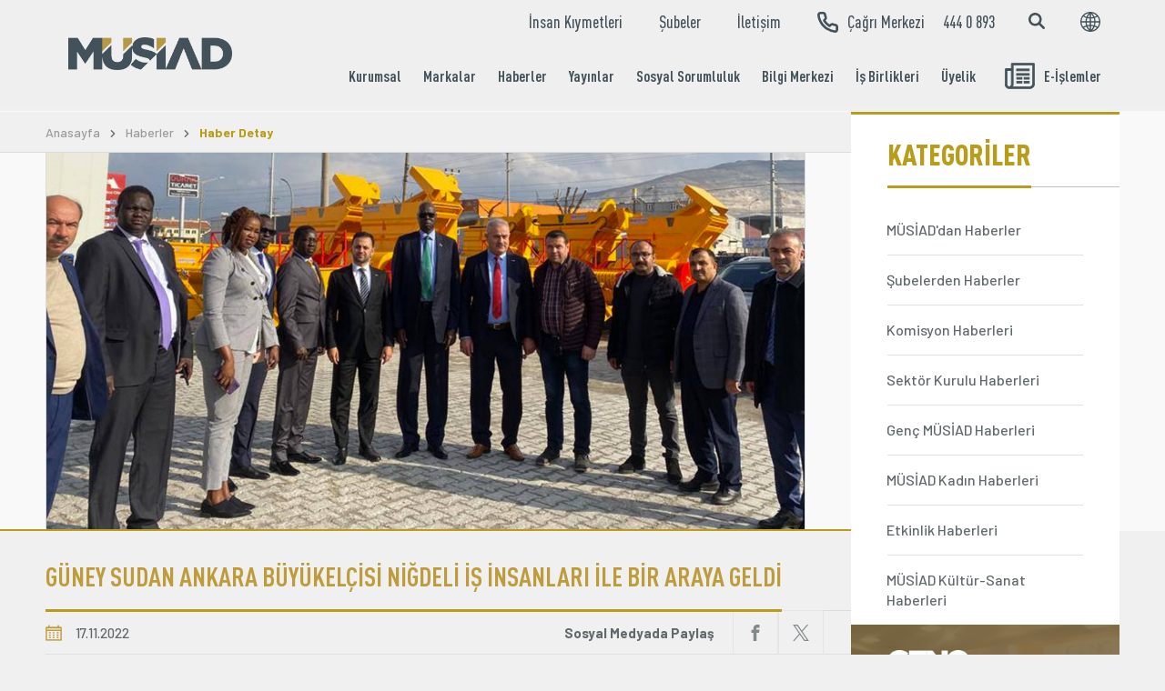

--- FILE ---
content_type: text/html; charset=UTF-8
request_url: https://musiad.org.tr/icerik/haber-detay-39/p-1370
body_size: 40613
content:
<!doctype html>
<html lang="tr">
<head>
    <base href="/">
    <meta charset="UTF-8">
    <meta name="viewport" content="width=device-width, initial-scale=1.0">
    <meta http-equiv="X-UA-Compatible" content="ie=edge">
    <title>MÜSİAD | Müstakil Sanayici ve İşadamları Derneği</title>
    <!-- Google Tag Manager -->
    <script>(function(w,d,s,l,i){w[l]=w[l]||[];w[l].push({'gtm.start':
    new Date().getTime(),event:'gtm.js'});var f=d.getElementsByTagName(s)[0],
    j=d.createElement(s),dl=l!='dataLayer'?'&l='+l:'';j.async=true;j.src=
    'https://www.googletagmanager.com/gtm.js?id='+i+dl;f.parentNode.insertBefore(j,f);
    })(window,document,'script','dataLayer','GTM-MD85CRX');</script>
    <!-- End Google Tag Manager -->
    <link rel="stylesheet" href="https://musiad.org.tr/assets/css/select2.min.css?v=1054">
    <link rel="shortcut icon" href="/favicon.ico">
    <link rel="stylesheet" href="https://musiad.org.tr/assets/css/main.css?v=1054">
    <link rel="stylesheet" href="https://musiad.org.tr/assets/css/custom.css?v=1054">
    <script src="https://musiad.org.tr/assets/js/jquery-3.3.1.min.js?v=1054"></script>
    <script src="https://musiad.org.tr/assets/js/swiper.min.js?v=1054"></script>
    <link rel="stylesheet" href="https://cdn.jsdelivr.net/gh/orestbida/cookieconsent@v2.8.9/dist/cookieconsent.css" media="print" onload="this.media='all'">
    
            <meta property="og:url" content="https://musiad.org.tr/icerik/haber-detay-39/p-1370"/>
        <meta property="og:site_name" content="https://musiad.org.tr/"/>
        <meta property="og:locale" content="tr_TR"/>
        <meta property="og:type" content="article"/>
        <meta property="og:title" content="GÜNEY SUDAN ANKARA BÜYÜKELÇİSİ NİĞDELİ İŞ İNSANLARI İLE BİR ARAYA GELDİ"/>
                    <meta property="og:description" content="G&uuml;ney Sudan&#39;ın Ankara B&uuml;y&uuml;kel&ccedil;isi Majok Guandong Thiep, M&Uuml;SİAD Diplomatik İlişkiler Komisyonu koordinasyo.."/>
                            <meta property="og:image" content="https://musiad.org.tr/uploads/post-1370/nigdemusiadanadoludiplomasi.jpeg"/>
            <meta property="og:image:type" content="image/jpeg"/>
            
    </head>
<body class="subpage haberler haberler-detay">

<div class="search js-search">
    <div class="search__inner">
        <div class="search__top">
            <div class="custom-container">
                <div class="search__ctr">
                    <div class="search-social">
                        <a href="https://www.facebook.com/musiad" class="search-social__item">
                            <span class="icon-font">
                                <svg class="icon icon-facebook"><use xlink:href="https://musiad.org.tr/assets/img/icons.svg#icon-facebook"></use></svg>
                            </span>
                        </a>

                        <a href="https://www.twitter.com/musiad" class="search-social__item">
                            <span class="icon-font">
                                <svg class="icon icon-twitter"><use xlink:href="https://musiad.org.tr/assets/img/icons.svg#icon-twitter"></use></svg>
                            </span>
                        </a>

                        <a href="https://www.youtube.com/musiadtv" class="search-social__item">
                            <span class="icon-font">
                                <svg class="icon icon-youtube"><use xlink:href="https://musiad.org.tr/assets/img/icons.svg#icon-youtube"></use></svg>
                            </span>
                        </a>

                        <a href="https://www.instagram.com/musiad" class="search-social__item">
                            <span class="icon-font">
                                <svg class="icon icon-instagram"><use xlink:href="https://musiad.org.tr/assets/img/icons.svg#icon-instagram"></use></svg>
                            </span>
                        </a>
                    </div>

                    <button class="button search-close js-search-close">
                        <span class="icon-font">
                            <svg class="icon icon-close"><use xlink:href="https://musiad.org.tr/assets/img/icons.svg#icon-close"></use></svg>
                        </span>
                    </button>
                </div>
            </div>
        </div>
        <div class="custom-container">
            <form action="/icerik/arama-sonuclari-41/search" class="search__form" method="GET">
                <div class="search__input-container">
                    <input type="text" name="name" class="search__input js-search-input" placeholder="">
                </div>
            </form>
        </div>
    </div>
</div>

<div class="wrapper">
    <header class="header js-header">
        <div class="custom-container">
            <div class="header-wrp">

                <div class="header-mobile__top">
                    <div class="language language--mobile js-language-wrp">
                        <a href="#" class="language__btn js-language-btn">
                        <span class="icon-font">
                            <svg class="icon icon-global"><use xlink:href="https://musiad.org.tr/assets/img/icons.svg#icon-global"></use></svg>
                        </span>
                        </a>

                        <div class="language__dropdown js-language-dropdown">
                            <ul class="language__list">
                                                                    <li class="language__item">
                                        <a href="https://musiad.org.tr/tr" class="language__link">
                                            TR                                        </a>
                                    </li>
                                                                    <li class="language__item">
                                        <a href="https://musiad.org.tr/en" class="language__link">
                                            EN                                        </a>
                                    </li>
                                                            </ul>
                        </div>

                    </div>

                    <a href="https://musiad.org.tr/" class="header__logo">
                        <img src="https://musiad.org.tr//uploads/subsite-1/musiad-logo.png" alt="musiad" class="header__logo-img">
                    </a>
                    <div class="hamburger-button__wrp">
                        <button class="hamburger-button">
                            <span></span>
                            <span></span>
                            <span></span>
                            <span></span>
                        </button>
                    </div>
                </div>

                <div class="menu">
                    <div class="menu__top">
                        <ul class="menu__top-list">
                                                                                                                                                                                                            <li class="menu__top-item">
                                            <a href="/icerik/insan-kiymetleri--33" class="menu__top-link">
                                                İnsan Kıymetleri                                            </a>
                                        </li>
                                                                                                                                                                                                                                                                                                                                                                                                                                                                                                                                                                                                                                    <li class="menu__top-item">
                                            <a href="/icerik/subeler-15" class="menu__top-link">
                                                Şubeler                                            </a>
                                        </li>
                                                                                                                                                                                                                                                                                                                                                                                                                                                                                                                                                                                                                                                                                                                                                                                                                                                <li class="menu__top-item">
                                            <a href="/icerik/iletisim-38" class="menu__top-link">
                                                İletişim                                            </a>
                                        </li>
                                                                                                                                                                                                                                                                                                                                                                                                                                                    
                            <li class="menu__top-item menu__top-item--call">
                                <a href="tel:4440893" class="menu__top-link border-left-dark">
                            <span class="d-flex-a-center colored-yellow">
                                <span class="icon-font">
                                    <svg class="icon icon-phone"><use xlink:href="https://musiad.org.tr/assets/img/icons.svg#icon-phone"></use></svg>
                                </span>

                                Çağrı Merkezi                            </span>
                                    <span class="ml-20">444 0 893</span>
                                </a>

                            </li>
                        </ul>

                        <div class="header__buttons">
                            <form action="/icerik/arama-sonuclari-41/search" class="header__search" method="GET">
                                <div class="header__search-form">
                                    <input type="text" name="name" class="header__search-input" placeholder="Site içi arama yap...">
                                </div>

                                <button class="header__search-button js-search-btn">
                                <span class="icon-font">
                                    <svg class="icon icon-search"><use xlink:href="https://musiad.org.tr/assets/img/icons.svg#icon-search"></use></svg>
                                </span>
                                </button>
                            </form>

                            <div class="language">
                                <a href="#" class="language__btn">
                            <span class="icon-font">
                                <svg class="icon icon-global"><use xlink:href="https://musiad.org.tr/assets/img/icons.svg#icon-global"></use></svg>
                            </span>
                                </a>

                                <div class="language__dropdown">
                                    <ul class="language__list">
                                                                                    <li class="language__item">
                                                <a href="https://musiad.org.tr/tr" class="language__link">
                                                    TR                                                </a>
                                            </li>
                                                                                    <li class="language__item">
                                                <a href="https://musiad.org.tr/en" class="language__link">
                                                    EN                                                </a>
                                            </li>
                                                                            </ul>
                                </div>

                            </div>
                        </div>

                    </div>

                    <div class="menu__bottom">
                        <ul class="menu__bottom-list">
                                                                                                                                                                                                                                                                                                                                                                                                                                                                                                                                                                                                                                                                                                                                                                                                                                                                                                                                                                                                                                                                                                                                                                                                                                                                                                                                                                                                                                                                                                                                                                                                                                                                                                                                                                                                                                                                                                                                                                                                                                                                                                                                                                                                                                                                                                                                                                                                                                                                                                                                                                                                                                                                                                                                                                                                                                                                                                                                                                                                                                                                                                                                                                                                                                                                                                                                                                                                                                                                                                                                                                                                            <li class="menu__bottom-item  menu-drop-big js-menu-drop-big ">
                                            <a href=""
                                               class="menu__bottom-link  js-menu-drop-btn ">
                                                Kurumsal                                            </a>

                                                                                            <div class="menu__dropdown-big js-menu-dropdown">
                                                    <ul class="menu__dropdown-big-list">
                                                                                                                                                                                                                                                        <li class="menu__dropdown-big-item">
                                                                        <a href="/icerik/musiadla-tanisin-2" class="menu__dropdown-big-link">
                                            <span class="icon-font">
                                                <svg class="icon icon-arrow-long-right"><use xlink:href="https://musiad.org.tr/assets/img/icons.svg#icon-arrow-long-right"></use></svg>
                                            </span>

                                                                            <span class="btn-txt">
                                                MÜSİAD'la Tanışın                                            </span>
                                                                        </a>
                                                                    </li>
                                                                                                                                                                                                                                                                                                                                                                                                                                                                                                                                                                                                                                                                                                                                                                                                                                                                                                                                                                                                                                                                                                                                                                                                                                                                                                                                                                                                                                                                                                                                                                                                                                                                                                                                                                                                                                                                                                                                                                                                                                                                                                                                                                                                                                                                                                                                                                                                                                                                                                                                                                                                                                                                                                                                                                                                                                                                                                                                                                                                                                                                                                                                                                                                                                                                                                                                                                                                                                                                                                                                                                                                                                                                                                                                                                                                                                                                                                                                                                                                                                                                                                                                                                                                                                                                                                                                                                                                                                                                                                                                                                                                                                                                                                                                                                                                                                                                                                                                                                                                                                                                                                                                                                                                                                                                                                                                                                                                                                                                                                                                                                                                                                                                                                                                                                                                                                                                                                                                                                                                                                                                                                                                                                                                                                                                                                                                                                                                                                                                                                                                                                                                                                                                                                                                                                                                                                                                                                                                                                                                                                                                                                                                                                                                                                                                                                                                                                                                                                                                                                                                                                                                                                                                                                                                                                                                                                                                                                                                                                                                                                                                                                                                                                                                                                                                                                                                                                                                                                                                                                                                                                                                                                                                                                                                                                                                                                                                                                                                                                                                                                                                                                                                                                                                                                                                                                                                                                                                                                                                                                                                                                                                                                                                                                                                                                                                                                                                                                                                                                                                                                                                                                                                                                                                                                                                                                                                                                                                                                                                                                                                                                                                                                                                                                                                                                                                                                                                                                                                                                                                                                                                                                                                                                                                                                                                                                                                                                                                                                                                                                                                                                                                                                                                                                                                                                                                                                                                                                                                                                                                                                                                                                                                                                                                                                                                                                                                                                                                                                                                                                                                                                                                                                                                                                                                                                                                                                                                                                                                                                                                                                                                                                                                                                                                                                                                                                                                                                                                                                                                                                                                                                                                                                                                                                                                                                                                                                                                                                                                                                                                                                                                                                                                                                                                                                                                                                                                    <li class="menu__dropdown-big-item">
                                                                        <a href="/icerik/misyon-ve-283" class="menu__dropdown-big-link">
                                            <span class="icon-font">
                                                <svg class="icon icon-arrow-long-right"><use xlink:href="https://musiad.org.tr/assets/img/icons.svg#icon-arrow-long-right"></use></svg>
                                            </span>

                                                                            <span class="btn-txt">
                                                Misyon ve Vizyon                                            </span>
                                                                        </a>
                                                                    </li>
                                                                                                                                                                                                                                                                                                                                                                                                                                                                                                                                                                                                                                                                                                                                                                                                                                                                                                                                                                                                                                                                                                                                                                                                                                                                                                                                                                                                                                                                                                                                                                                                                                                                                                                                                                                                                                                                                                                                                                                                                                                                                                                                                                                                                                                                                                                        <li class="menu__dropdown-big-item">
                                                                        <a href="/icerik/genel-12" class="menu__dropdown-big-link">
                                            <span class="icon-font">
                                                <svg class="icon icon-arrow-long-right"><use xlink:href="https://musiad.org.tr/assets/img/icons.svg#icon-arrow-long-right"></use></svg>
                                            </span>

                                                                            <span class="btn-txt">
                                                Genel Başkan                                            </span>
                                                                        </a>
                                                                    </li>
                                                                                                                                                                                                                                                                                                                                                                                                                                                                                                                                                                                                                                                                                                                                                                                                                                                                                                                                                                                                                                                                                                                                                                                                                                                                                                                                                                                                                                                                                                                                                                                                                                                                                                                                                                                                                                                                                                                                                                                                                                                                                                                                                                                                                                                                                                                                                                                                                                                                                                                                                                                                                                                                                                                                                                                                                                                                                                                                                                                                                                                                                                                                                                                                                                                                                                                                                                                                                                                                                                                                                                                                                                                                                                                                                                                                                                                                                                                                                                                                                                                                                                                                                                                                                                                                                                                                                                                                                                                                                                                                                                                                                                                                                                                                                                                                                                                                                                                                                                                                                                                                                                                                                                                                                                                                                                                                                                                                                                                                                                                                                                                                                                                                                                                                                                                                                                                                                                                                                                                                                                                                                                                                                                                                                                                                                                                                                                                                                                                                                                                                                                                                                                                                                                                                                                                                                                                                                                                                                                                                                                                                                                                                                                                                                                                                                                                                                                                                                                                                                                                                                                                                                                                                                                                                                                                                                                                                                                                                                                                                        <li class="menu__dropdown-big-item">
                                                                        <a href="/icerik/onceki-donem--10" class="menu__dropdown-big-link">
                                            <span class="icon-font">
                                                <svg class="icon icon-arrow-long-right"><use xlink:href="https://musiad.org.tr/assets/img/icons.svg#icon-arrow-long-right"></use></svg>
                                            </span>

                                                                            <span class="btn-txt">
                                                Önceki Dönem Genel Başkanlar                                            </span>
                                                                        </a>
                                                                    </li>
                                                                                                                                                                                                                                                                                                                                                                                                                                                                                                                                                                                                                                                                                                                                                                                                                                                                                                                                                                                                                                                                                                                                                                                                                                                                                                                                                                                                                                                                                                                                                                                                                                                                                                                                                                                                                                                                                                                                                                                                                                                                                                                                                                                                                                                                                                                                                                                                                                                                                                                                                                                                                                                                                                                                                                                                                                                                                                                                                                                                                                                                                                                                                                                                                                                                                                                                                                                                                                                                                                                                                                                                                                                                                                                                                                                                                                                                                                                                                                                                                                                                                                                                                                                                                                                                                                                                                                                                                                                                                                                                                                                                                                                                                                                                                                                                                                                                                                                                                                                                                                                                                                                                                                                                                                                                                                                                                                                                                                                                                                                                                                                                                                                                                                                                                                                                                                                                                                                                                                                                                                                                                                                                                                                                                                                                                                                                                                                                                                                                                                                                                                                                                                                                                                                                                                                                                                                                                                                                                                                                                                                                                                                                                                                                                                                                                                                                                                                                                                                                                                                                                                                                                                                                                                                                                                                                                                                                                                                                                                                                                                                                                                                                                                                                                                                                                                                                                                                                                                                                                                                                                                                                                                                                                                                                                                                                                                                                                                                                                                                                                                                                                                                                                                                                                                                                                                                                                                                                                                                                                                                                                                                                                                                                                                                                                                                                                                                                                                                                            <li class="menu__dropdown-big-item">
                                                                        <a href="/icerik/genel-sekreterlik--37" class="menu__dropdown-big-link">
                                            <span class="icon-font">
                                                <svg class="icon icon-arrow-long-right"><use xlink:href="https://musiad.org.tr/assets/img/icons.svg#icon-arrow-long-right"></use></svg>
                                            </span>

                                                                            <span class="btn-txt">
                                                Genel Sekreterlik                                            </span>
                                                                        </a>
                                                                    </li>
                                                                                                                                                                                                                                                                                                                                                                                                                                                                                                                                                                                                                                                                                                                                                                                                                                                                                                                                                                                                                                                                                                                                                                                                                                                                                                                                                                                                                                                                                                                                                                                                                                                                                                                                                                                                                                                                                                                                                                                                                                                                                                                                                                                                                                                                                                                                                                                                                                                                                                                                                                                                                                                                                                                                                                                                                                                                                                                                                                                                                                                                                                                                                                                                                                                                                                                                                                                                                                                                                                                                                                                                                                                                                                                                                                                                                                                                                                                                                                                                                                                                                                                                                                                                                                                                                                                                                                                                                                                                                                                                                                                                                                                                                                                                                                                                                                                                                                                                                                                                                                                                                                                                                                                                                                                                                                                                                                                                                                                                                                                                                                                                                                                                                                                                                                                                                                                                                                                                                                                                                                                                                                                                                                                                <li class="menu__dropdown-big-item">
                                                                        <a href="/icerik/yonetim--9" class="menu__dropdown-big-link">
                                            <span class="icon-font">
                                                <svg class="icon icon-arrow-long-right"><use xlink:href="https://musiad.org.tr/assets/img/icons.svg#icon-arrow-long-right"></use></svg>
                                            </span>

                                                                            <span class="btn-txt">
                                                Yönetim Kurulu                                            </span>
                                                                        </a>
                                                                    </li>
                                                                                                                                                                                                                                                                                                                                                                                                                                                                                                                                                                                                                                                                                                                                                                                                                                                                                                                                                                                                                                                                                                                                                                                                                                                                                                                                                                                                                                                                                                                                                                                                                                                                                                                                                                                                                                                                                                                                                                                                                                                                                                                                                                                                                                                                                                                                                                                                                                                                                                                                                                                                                                                                                                                                                                                                                                                                                                                                                                                                                                                                                                                                                                                                                                                                                                                                                                                                                                                                                                                                                                                                                                                                                                                                                                                                                                                                                                                                                                                                                                                                                                                                                                                                                                                                                                                                                                                                                                                                                                                                                                                                                                                                                                                                                                                                                                                                                                                                                                                                                                                                                                                                                                                                                                                                                                                                                                                                                                                                                                                                                                                                                                                                                                                                                                                                                                                                                                                                                                                                                                                                                                                                                                                                                                                                                                                                                                                                                                                                                                                                                                                                                                                                                                                                                                                                                                                                                                                                                                                                                                                                                                                                                                                                                                                                                                                                                                                                                                                                                                                                                                                                                                                                                                                                                                                                                                                                                                                                                                                                                                                                                                                                                                                                                                                                                                                                                                                                                                                                                                                                                                                                                                                                                                                                                                                                                                                                                                                                                                                                                                                                                                                                                                                                                                                                                                                                                                                                                                                                                                                                                                                                                                                                                                                                                                                                                                                                                                                                                                                                                                                                                                                                                                                                                                                                                                                                                                                                                                                                                                                                                                                                                                                                                                                                                                                                                                                                                                                                                                                                                                                                                                                                                                                                                                                                                                                                                                                                                                                                                                                                                                                                                                                                                                                                                                                                                                                                                                                                                                                                                                                                                                                                                                                                                                                                                                                                                                                                                                                                                                                                                                                                                                                                                                                                                                                                                                                                                                                                                                                                                                                                                                                                                                                                                                                                                                    <li class="menu__dropdown-big-item">
                                                                        <a href="/icerik/komisyonlar-122" class="menu__dropdown-big-link">
                                            <span class="icon-font">
                                                <svg class="icon icon-arrow-long-right"><use xlink:href="https://musiad.org.tr/assets/img/icons.svg#icon-arrow-long-right"></use></svg>
                                            </span>

                                                                            <span class="btn-txt">
                                                Komisyonlar                                            </span>
                                                                        </a>
                                                                    </li>
                                                                                                                                                                                                                                                                                                                                                                                                                                                                                                                                                                                                                                                                                                                                                                                                                                                                                                                                                                                                                                                                                                                                                                                                                                                                                                                                                                                                                                                                                                                                                                                                                                                                                                                                                                                                                                                                                                                                                                                                                                                                                                                                                                                                                                                                                                                                                                                                                                                                                                                                                                                                                                                                                                                                                                                                                                                                                                                                                                                                                                                                                                                                                                                                                                                                                                                                                                                                                                                                                                                                                                                                                                                                                                                                                                                                                                                                                                                                                                                                                                                                                                                                                                                                                                                                                                                                                                                                                                                                                                                                                                                                                                                                                                                                                                                                                                                                                                                                                                                                                                                                                                                                                                                                                                                                                                                                                                                                                                                                                                                                                                                                                                                                                                                                                                                                                                                                                                                                                                                                                                                                                                                                                                                                                                                                                                                                                                                                                                                                                                                                                                                                                                                                                                                                                                                                                                                                                                                                                                                                                                                                                                                                                                                                                                                                                                                                                                                                                                                                                                                                                                                                                                                                                                                                                                                                                                                                                                                                                                                                                                                                                                                                                                                                                                                                                                                                                                                            <li class="menu__dropdown-big-item">
                                                                        <a href="/icerik/sektor--155" class="menu__dropdown-big-link">
                                            <span class="icon-font">
                                                <svg class="icon icon-arrow-long-right"><use xlink:href="https://musiad.org.tr/assets/img/icons.svg#icon-arrow-long-right"></use></svg>
                                            </span>

                                                                            <span class="btn-txt">
                                                Sektör Kurulları                                            </span>
                                                                        </a>
                                                                    </li>
                                                                                                                                                                                                                                                                                                                                                                                                                                                                                                                                                                                                                                                                                                                                                                                                                                                                                                                                                                                                                                                                                                                                                                                                                                                                                                                                                                                                                                                                                                                                                                                                                                                                                                                                                                                                                                                                                                                                                                                                                                                                                                                                                                                                                                                                                                                                                                                                                                                                                                                                                                                                                                                                                                                                                                                                                                                                                                                                                                                                                                                                                                                                                                                                                            <li class="menu__dropdown-big-item">
                                                                        <a href="/icerik/subeler-15" class="menu__dropdown-big-link">
                                            <span class="icon-font">
                                                <svg class="icon icon-arrow-long-right"><use xlink:href="https://musiad.org.tr/assets/img/icons.svg#icon-arrow-long-right"></use></svg>
                                            </span>

                                                                            <span class="btn-txt">
                                                Şubeler                                            </span>
                                                                        </a>
                                                                    </li>
                                                                                                                                                                                                                                                                                                                                                                                                                                                                                                                                                                                                                                                                                                                                                                                                                                                                                                                                                                                                                                                                                                                                                                                                                                                                                                                                                                                                                                                                                                                                                                                                                                                                                                                                                                                                                                                                                                                                                                                                                                                                                                                                                                                                                                                                                                                                                                                                                                                                                                                                                                                                                                                                                                                                                                                                                                                                                                                                                                                                                                                                                                                                                                                                                                                                                                                                                                                                                                                                                                                                                                                                                                                                                                                                                                                                                                                                                                                                                                                                                                                                                                                                                                                                                                                                                                                                                                                                                                                                                                                                                                                                                                                                                                                                                                                                                                                                                                                                                                                                                                                                                                                                                                                                                                                                                                                                                                                                                                                                                                                                                                                                                                                                                                                                                                                                                                                                                                                                                                                                                                                                                                                                                                                                                                                                                                                                                                                                                                                                                                                                                                                                                                                                                                                                                                                                                                                                                                                                                                                                                                                                                                                                                                                                                                                                                                                                                                                                                                                                                                                                                                                                                                                                                                                                                                                                                                                                                                                                                                                                                                                                                                                                                                                                                                                                                                                                                                                                                                                                                                                                                                                                                                                                                                                                                                                                                                                                                                                                                                                                                                                                                                                                                                                                                                                                                                                                                                                                                            <li class="menu__dropdown-big-item">
                                                                        <a href="/icerik/genc-35" class="menu__dropdown-big-link">
                                            <span class="icon-font">
                                                <svg class="icon icon-arrow-long-right"><use xlink:href="https://musiad.org.tr/assets/img/icons.svg#icon-arrow-long-right"></use></svg>
                                            </span>

                                                                            <span class="btn-txt">
                                                Genç MÜSİAD                                            </span>
                                                                        </a>
                                                                    </li>
                                                                                                                                                                                                                                                                                                                                                                                                                                                                                                                                                                                                                                                                                                                                                                                                                                                                                                                                                                                                                                                                                                                                                                                                                                                                                                                                                                                                                                                                                                                                                                                                                                                                                                                                                                                                                                                                                                                                                                                                                                                                                                                                                                                                                                                                                                                                                                                                                                                                                                                                                                                                                                                                                                                                                                                                                                                                                                                                                                                                                                                                                                                                                                                                                                                                                                                                                                                                                                                                                                                                                                                                                                                                                                                                                                                                                                                                                                                                                                                                                                                                                                                                                                                                                                                                                                                                                                                                                                                                                                                                                                                                                                                                                                                                                                                                                                                                                                                                                                                                                                                                                                                                                                                                                                                                                                                                                                                                                                                                                                                                                                                                                                                                                                                                                                                                                                                                                                                                                                                                                                                    </ul>
                                                </div>
                                                                                    </li>
                                                                                                                                                                                                                                                                                                                                                                                                                                                                                                                                                                                                                                                                                                                                                                                                                                                                                                                                                                                                                                                                                                                                                                                                                                                                                                                                                                                                                                                                                                                                                                                                                                                                                                                                                                                                                                                                                                                                                                                                                                                                                                                                                                                                                                                                                                                                                                                                                                                                                                                                                                                                                                                                                                                                                                                                                                                                                                                                                                                                                                                                                                                                                                                                                                                                                                                                                                                                                                                                                                                                                                                                                                                                                                                                                                                                                                                                                                                                                                                                                                                                                                                                                                                                                                                                                                                                                                                                                                                                                                                                <li class="menu__bottom-item  menu-drop-big js-menu-drop-big ">
                                            <a href=""
                                               class="menu__bottom-link  js-menu-drop-btn ">
                                                Markalar                                            </a>

                                                                                            <div class="menu__dropdown-big js-menu-dropdown">
                                                    <ul class="menu__dropdown-big-list">
                                                                                                                                                                                                                                                                                                                                                                                                                                                                                                                                                                                                                                                                                                                                                                                                                                                                                                                                                                                                                                                                                                                                                                                                                                                                                                                                                                                                                                                                                                                                                                                                                                                                                                                                                                                                                                                                                                                                                                                                                                                                                                                                                                                                                                                                                                                                                                                                                                                                                                                                                                                                                                                                                                                                                                                                                                                                                                                                                                                                                                                                                                                                                                                                                                                                                                                                                                                                                                                                                                                                                                                                                                                                                                                                                                                                                                                                                                                                                                                                                                                                                                                                                                                                                                                                                                                                                                                                                                                                                                                                                                                                                                                                                                                                                                                                                                                                                                                                                                                                                                                                                                                                                                                                                                                                                                                                                                                                                                                                                                                                                                                                                                                                                                                                                                                                                                                                                                                                        <li class="menu__dropdown-big-item">
                                                                        <a href="/icerik/turkiyenin-gucu-odulleri-174" class="menu__dropdown-big-link">
                                            <span class="icon-font">
                                                <svg class="icon icon-arrow-long-right"><use xlink:href="https://musiad.org.tr/assets/img/icons.svg#icon-arrow-long-right"></use></svg>
                                            </span>

                                                                            <span class="btn-txt">
                                                Türkiye'nin Gücü Ödülleri                                            </span>
                                                                        </a>
                                                                    </li>
                                                                                                                                                                                                                                                                                                                                                                                                                                                                                                                                                                                                                                                                                                                                                                                                                                                                                                                                                                                                                                                                                                                                                                                                                                                                                                                                                                                                                                                                                                                                                                                                                                                                                                                                                                                                                                                                                                                                                                                                                                                                                                                                                                                                                                                                                                                                                                                                                                                                                                                                                                                                                                                                                                                                                                                                                                                                                                                                                                                                                                                                                                                                                                                                                                                                                                                                                                                                                                                                                                                                                                                                                                                                                                                                                                                                                                                                                                                                                                                                                                                                                                                                                                                                                                                                                                                                                                                                                                                                                                                                                                                                                                                                                                                                                                                                                                                                                                                                                                                                                                                                                                                                                                                                                                                                                                                                                                                                                                                                                                                                                                                                                                                                                                                                                                                                                                                                                                                                                                                                                                                                                                                                                                                                                                                                                                                                                                                                                                                                                                                                                                                                                                                                                                                                                                                                                                                                                                                                                                                                                                                                                                                                                                                                                                                                                                                                                                                                                                                                                                                                                                                                                                                                                                                                                                                                                                                                                                                                                                                                                                                                                                                                                                                                                                                                                                                                                                                                                                                                                                                                                                                                                                                                                                                                                                                                                                                                                                                                                                                                                                                                                                                                                                    <li class="menu__dropdown-big-item">
                                                                        <a href="https://www.musiad.org.tr/icerik/musiad--47" class="menu__dropdown-big-link">
                                            <span class="icon-font">
                                                <svg class="icon icon-arrow-long-right"><use xlink:href="https://musiad.org.tr/assets/img/icons.svg#icon-arrow-long-right"></use></svg>
                                            </span>

                                                                            <span class="btn-txt">
                                                MÜSİAD EXPO                                            </span>
                                                                        </a>
                                                                    </li>
                                                                                                                                                                                                                                                                                                                                                                                                                                                                                                                                                                                                                                                                                                                                                                                                                                                                                                                                                                                                                                                                                                                                                                                                                                                                                                                                                                                                                                                                                                                                                                                                                                                                                                                                                                                                                                                                                                                                                                                                                                                                                                                                                                                                                                                                                                                                                                                                                                                                                                                                                                                                                                                                                                                                                                                                                                                                                                                                                                                                                                                                                                                                                                                                                                                                                                                                                                                                                                                                                                                                                                                                                                                                                                                                                                                                                                                                                                                                                                                                                                                                                                                                                                                                                                                                                                                                                                                                                                                                                                                                                                                                                                                                                                                                                                                                                                                                                                                                                                                                                                                                                                                                                                                                                                                                                                                                                                                                                                                                                                                                                                                                                                                                                                                                                                                                                                                                                                                                                                                                                                                                                                                                                                                                                                                                                                                                                                                                                                                                                                                                                                                                                                                                                                                                                                                                                                                                                                                                                                                                                                                                                                                                                                                                                                                                                                                                                                                                                                                                                                                                                                                                                                                                                                                                                                                                                                                                                                                                                                                                        <li class="menu__dropdown-big-item">
                                                                        <a href="https://www.musiad.org.tr/icerik/musiad-83" class="menu__dropdown-big-link">
                                            <span class="icon-font">
                                                <svg class="icon icon-arrow-long-right"><use xlink:href="https://musiad.org.tr/assets/img/icons.svg#icon-arrow-long-right"></use></svg>
                                            </span>

                                                                            <span class="btn-txt">
                                                MÜSİAD Vizyoner                                            </span>
                                                                        </a>
                                                                    </li>
                                                                                                                                                                                                                                                                                                                                                                                                                                                                                                                                                                                                                                                                                                                                                                                                                                                                                                                                                                                                                                                                                                                                                                                                                                                                                                                                                                                                                                                                                                                                                                                                                                                                                                                                                                                                                                                                                                                                                                                                                                                                                                                                                                                                                                                                                                                                                                                                                                                                                                                                                                                                                                                                                                                                                                                                                                                                                                                                                                                                                                                                                                                                                                                                                                                                                                                                                                                                                                                                                                                                                                                                                                                                                                                                                                                                                                                                                                                                                                                                                                                                                                                                                                                                                                                                                                                                                                                                                                                                                                                                                                                                                                                                                                                                                                                                                                                                                                                                                                                                                                                                                                                                                                                                                                                                                                                                                                                                                                                                                                                                                                                                                                                                                                                                                                                                                                                                                                                                                                                                                                                                                                                                                                                                                                                                                                                                                                                                                                                                                                                                                                                                                                                                                                                                                                                                                                                                                                                                                                        <li class="menu__dropdown-big-item">
                                                                        <a href="/icerik/uluslararasi-is-forumu-ibf-124" class="menu__dropdown-big-link">
                                            <span class="icon-font">
                                                <svg class="icon icon-arrow-long-right"><use xlink:href="https://musiad.org.tr/assets/img/icons.svg#icon-arrow-long-right"></use></svg>
                                            </span>

                                                                            <span class="btn-txt">
                                                Uluslararası İş Forumu (IBF)                                            </span>
                                                                        </a>
                                                                    </li>
                                                                                                                                                                                                                                                                                                                                                                                                                                                                                                                                                                                                                                                                                                                                                                                                                                                                                                                                                                                                                                                                                                                                                                                                                                                                                                                                                                                                                                                                                                                                                                                                                                                                                                                                                                                                                                                                                                                                                                                                                                                                                                                                                                                                                                                                                                                                                                                                                                                                                                                                                                                                                                                                                                                                                                                                                                                                                                                                                                                                                                                                                                                                                                                                                                                                                                                                                                                                                                                                                                                                                                                                                                                                                                                                                                                                                                                                                                                                                                                                                                                                                                                                                                                                                                                                                                                                                                                                                                                                                                                                                                                                                                                                                                                                                                                                                                                                                                                                                                                                                                                                                                                                                                                                                                                                                                                                                                                                                                                                                                                                                                                                                                                                                                                                                                                                                                                                                                                                                                                                                                                                                                                                                                                                                                                                                                                                                                                                                                                                                                                                                                                                                                                                                                                                                                                                                                                                                                                                                                                                                                                                                                                                                                                                                                                                                                                                                                                                                                                                                                                                                                                                                                                                                                                                                                                                                                                                                                                                                                                                                                                                                                                                                                                                                                                                                                                                                                                                                                                                                                                        <li class="menu__dropdown-big-item">
                                                                        <a href="/icerik/musiad-invest-br--229" class="menu__dropdown-big-link">
                                            <span class="icon-font">
                                                <svg class="icon icon-arrow-long-right"><use xlink:href="https://musiad.org.tr/assets/img/icons.svg#icon-arrow-long-right"></use></svg>
                                            </span>

                                                                            <span class="btn-txt">
                                                MÜSİAD INVEST                                            </span>
                                                                        </a>
                                                                    </li>
                                                                                                                                                                                                                                                                                                                                                                                                                                                                                                                                                                                                                                                                                                                                                                                                                                                                                                                                                                                                                                                                                                                                                                                                                                                                                                                                                                                                                                                                                                                                                                                                                                                                                                                                                                                                                                                                                                                                                                                                                                                                                                                                                                                                                                                                                                                                                                                                                                                                                                                                                                                                                                                                                                                                                                                                                                                                                                                                                                                                                                                                                                                                                                                                                                                                                                                                                                                                                                                                                                                                                                                                                                                                                                                                                                                                                                                                                                                                                                                                                                                                                                                                                                                                                                                                                                                                                                                                                                                                                                                                                                                                                                                                                                                                                                                                                                                                                                                                                                                                                                                                                                                                                                                                                                                                                                                                                                                                                                                                                                                                                                                                                                                                                                                                                                                                                                                                                                                                                                                                                                                                                                                                                                                                                                                                                                                                                                                                                                                                                                                                                                                                                                                                                                                                                                                                                                                                                                                                                                                                                                                                                                                                                                                                                                                                                                                                                                                                                                                                                                                                                                                                                                                                                                                                                                                                                                                                                                                                                                                                                                                                                                                                                                                                                                                                                                                                                                                            <li class="menu__dropdown-big-item">
                                                                        <a href="/icerik/musiad-ticaret-ofisi-280" class="menu__dropdown-big-link">
                                            <span class="icon-font">
                                                <svg class="icon icon-arrow-long-right"><use xlink:href="https://musiad.org.tr/assets/img/icons.svg#icon-arrow-long-right"></use></svg>
                                            </span>

                                                                            <span class="btn-txt">
                                                MÜSİAD Ticaret Ofisi (MTO)                                            </span>
                                                                        </a>
                                                                    </li>
                                                                                                                                                                                                                                                                                                                                                                                                                                                                                                                                                                                                                                                                                                                                                                                                                                                                                                                                                                                                                                                                                                                                                                                                                                                                                                                                                                                                                                                                                                                                                                                                                                                                                                                                                                                                                                                                                                                                                                                                                                                                                                                                                                                                                                                                                                                                                                                                                                                                                                                                                                                                                                                                                                                                                                                                                                                                                                                                                                                                                                                                                                                                                                                                                                                                                                                                                                                                                                                                                                                                                                                                                                                                                                                                                                                                                                                                                                                                                                                                                                                                                                                                                                                                                                                                                                                                                                                                                                                                                                                                                                                                                                                                                                                                                                                                                                                                                                                                                                                                                                                                                                                                                                                                                                                                                                                                                                                                                                                                                                                                                                                                                                                                                                                                                                                                                                                                                                                                                                                                                                                                                                                                                                                                                                                                                                                                                                                                                                                                                                                                                                                                                                                                                                                                                                                                                                            <li class="menu__dropdown-big-item">
                                                                        <a href="/icerik/utesav-79" class="menu__dropdown-big-link">
                                            <span class="icon-font">
                                                <svg class="icon icon-arrow-long-right"><use xlink:href="https://musiad.org.tr/assets/img/icons.svg#icon-arrow-long-right"></use></svg>
                                            </span>

                                                                            <span class="btn-txt">
                                                UTESAV                                            </span>
                                                                        </a>
                                                                    </li>
                                                                                                                                                                                                                                                                                                                                                                                                                                                                                                                                                                                                                                                                                                                                                                                                                                                                                                                                                                                                                                                                                                                                                                                                                                                                                                                                                                                                                                                                                                                                                                                                                                                                                                                                                                                                                                                                                                                                                                                                                                                                                                                                                                                                                                                                                                                                                                                                                                                                                                                                                                                                                                                                                                                                                                                                                                                                                                                                                                                                                                                                                                                                                                                                                                                                                                                                                                                                                                                                                                                                                                                                                                                                                                                                                                                                                                                                                                                                                                                                                                                                                                                                                                                                                                                                                                                                                                                                                                                                                                                                                                                                                                                                                                                                                                                                                                                                                                                                                                                                                                                                                                                                                                                                                                                                                                                                                                                                                                                                                                                                                                                                                                                                                                                                                                                                                                                                                                                                                                                                                                                                                                                                                                                                                                                                                                                                                                                                                                                                                                                                                                                                                                                                                                                                                                                                                                                                                                                                                                                                                                                                                                                                                                                                                                                                                                                                                                                                                                                                                                                                                                                                                                                                                                                                                                                                                                                                                                                                                                                                                                                                                                                                                                                                                                                                                                                                                                                                                                                                                                                                                                                                                                                                                                                                                                                                                                                                                                                                                                                                                                                                                                                                                                                                                                                                                                <li class="menu__dropdown-big-item">
                                                                        <a href="/icerik/musiad-akademi-230" class="menu__dropdown-big-link">
                                            <span class="icon-font">
                                                <svg class="icon icon-arrow-long-right"><use xlink:href="https://musiad.org.tr/assets/img/icons.svg#icon-arrow-long-right"></use></svg>
                                            </span>

                                                                            <span class="btn-txt">
                                                MÜSİAD Akademi                                            </span>
                                                                        </a>
                                                                    </li>
                                                                                                                                                                                                                                                                                                                                                                                                                                                                                                                                                                                                                                                                                                                                                                                                                                                                                                                                                                                                                                                                                                                                                                                                                                                                                                                                                                                                                                                                                                                                                                                                                                                                                                                                                                                                                                                                                                                                                                                                                                                                                                                                                                                                                                                                                                                                                                                                                                                                                                                                                                                                                                                                                                                                                                                                                                                                                                                                                                                                                                                                                                                                                                                                                                                                                                                                                                                                                                                                                                                                                                                                                                                                                                                                                                                                                                                                                                                                                                                                                                                                                                                                                                                                                                                                                                                                                                                                                                                                                                                                                                                                                                                                                                                                                                                                                                                                                                                                                                                                                                                                                                                                                                                                                                                                                                                                                                                                                                                                                                                                                                                                                                                                                                                                                                                                                                                                                                                                                                                                                                                                                                                                                                                                                                                                                                                                                                                                                                                                                                                                                                                                                                                                                                                                                                                                                                                                                                                                                                                                                                                                                                                                                                                                                                                                                                                                                                                                                                                                                                                                                                                                                                                                                                                                                                                                                                                                                                                                                                                                                                                                                                                                                                                                                                                                                                                                                                                                                                                                                                                                                                                                                                                                                                                                                                                                                                                                                                                                                                                                                                        <li class="menu__dropdown-big-item">
                                                                        <a href="https://www.musiad.org.tr/icerik/musiad-tv-74" class="menu__dropdown-big-link">
                                            <span class="icon-font">
                                                <svg class="icon icon-arrow-long-right"><use xlink:href="https://musiad.org.tr/assets/img/icons.svg#icon-arrow-long-right"></use></svg>
                                            </span>

                                                                            <span class="btn-txt">
                                                MÜSİAD TV                                            </span>
                                                                        </a>
                                                                    </li>
                                                                                                                                                                                                                                                                                                                                                                                                                                                                                                                                                                                                                                                                                                                                                                                                                                                                                                                                                                                                                                                                                                                                            </ul>
                                                </div>
                                                                                    </li>
                                                                                                                                                                                                                                                                                                                                                                                                                                                                                                                                                                                                                                                                                                                                                                                                                                                                                                                                                                                                                                                                                                                                                                                                    <li class="menu__bottom-item ">
                                            <a href="/icerik/haberler-14/c-26"
                                               class="menu__bottom-link ">
                                                Haberler                                            </a>

                                                                                    </li>
                                                                                                                                                                                                                                                                                                                                                                                                                                                                                                                                                                                                                                                                                                                                                                                                                                                                                                                                                                                                                                                                                                                                                                                                                                                                                                                                                                                                                                                                                                                                                                                                                                                                                                                                                                                                                                                                                                                                                                                                                                                                                                                                                                                                                                                                                                                                                                                                                                                                                                                                                                                                                                                                                                                                                                                                                                                                                                                                                                                                                                                                                                                                                                                                                                                                                                                                                                                                                                                                                                                                                                                                                                                                                                                                                                                                                                                                                                                                                                                                                                                                                                                                                                                                                                                                                                                                                                                                                                                                                                                                                                                                                                                                                                                                                                                                                                                                                                                                                                                                                                                                                                                                                                                                                                                                                                                                                                                                                                                                                                                                                                                                                                                                                                                                                                                                                                                                                                                                                                                                                                                                                                                                                                                                                                                                                                                                                                                                                                                                                                                                                                                                                                                                                                                                                                                                                                                                                                                                                                                                                                                                                                                                                                                                                                                                                                                                                                                                                                                                                                                                                                                                                                                                                                                                                                                                                                                                                                                                                                                                    <li class="menu__bottom-item  menu-drop-big js-menu-drop-big ">
                                            <a href=""
                                               class="menu__bottom-link  js-menu-drop-btn ">
                                                Yayınlar                                            </a>

                                                                                            <div class="menu__dropdown-big js-menu-dropdown">
                                                    <ul class="menu__dropdown-big-list">
                                                                                                                                                                                                                                                                                                                                                                                                                                                                                                                                                                                                                                                                                                                                                                                                                                                                                                                                                                                                                                                                                                                                                                                                                                                                                                                                                                                                                                                                                                                                                                                                                                                                                                                                                                                                                                                                                                                                                                                                                                                                                                                                                                                                                                                                                                                                                                                                                                                                                                                                                                                                                                                                                                                                                                                                                                        <li class="menu__dropdown-big-item">
                                                                        <a href="/icerik/yayin-40/ptn-3" class="menu__dropdown-big-link">
                                            <span class="icon-font">
                                                <svg class="icon icon-arrow-long-right"><use xlink:href="https://musiad.org.tr/assets/img/icons.svg#icon-arrow-long-right"></use></svg>
                                            </span>

                                                                            <span class="btn-txt">
                                                Araştırma Raporları                                            </span>
                                                                        </a>
                                                                    </li>
                                                                                                                                                                                                                                                                                                                                                                                                                                                                                                                                                                                                                                                                                                                                                                                                                                                                                                                                                                                                                                                                                                                                                                                                                                                                                                                                                                                                                                                                                                                                                                                                                                                                                                                                                                                                                                                                                                                                                                                                                                                                                                                                                                                                                                                                                                                                                                                                                                                                                                                                                                                                                                                                                                                                                                                                                                                                                                                                                                                                                                                                                                                                                                                                                                                                                                                                                                                                                                                                                                                                                                                                                                                                                                                                                                                                                                                                                                                                                                                                                                                                                                                                                                                                                                                                                                                                                                                                                                                                                                                                                                                                                                                                                                                                                                                                                                                                                                                                                                                                                                                                                                                                                                                                                                                                                                                                                                                                                                                                                                                                                                                                                                                                                                                                                                                                                                                                                                                                                                                                                                                                                                                                                                                                                                                                                                                                                                                                                                                                                                                                                                                                                                                                                                                                                                                                                                                                                                                                                                                                                                                                                                                                                                                                                                                                                                                                                                                                                                                                                                                                                                                                                                                                                                                                                                                                                                                                            <li class="menu__dropdown-big-item">
                                                                        <a href="/icerik/yayin-40/ptn-11" class="menu__dropdown-big-link">
                                            <span class="icon-font">
                                                <svg class="icon icon-arrow-long-right"><use xlink:href="https://musiad.org.tr/assets/img/icons.svg#icon-arrow-long-right"></use></svg>
                                            </span>

                                                                            <span class="btn-txt">
                                                SAMEKS                                            </span>
                                                                        </a>
                                                                    </li>
                                                                                                                                                                                                                                                                                                                                                                                                                                                                                                                                                                                                                                                                                                                                                                                                                                                                                                                                                                                                                                                                                                                                                                                                                                                                                                                                                                                                                                                                                                                                                                                                                                                                                                                                                                                                                                                                                                                                                                                                                                                                                                                                                                                                                                                                                                                                                                                                                                                                                                                                                                                                                                                                                                                                                                                                                                                                                                                                                                                                                                                                                                                                                                                                                                                                                                                                                                                                                                                                                                                                                                                                                                                                                                                                                                                                                                                                                                                                                                                                                                                                                                                                                                                                                                                                                                                                                                                                                                                                                                                                                                                                                                                                                                                                                                                                                                                                                                                                                                                                                                                                                                                                                                                                                                                                                                                                                                                                                                                                                                                                                                                                                                                                                                                                                                                                                                                                                                                                                                                                                                                                                                                                                                                                                                                                                                                                                                                                                                                                                                                                                                                                                                                                                                                                                                                                                                                                                                                                                                                                                                                                                                                                                                                                                                                                                                                                                                                                                                                                                                                                                                                                                                                                                                                                                                                                                                                                                                                                                                                                        <li class="menu__dropdown-big-item">
                                                                        <a href="/icerik/yayin-40/ptn-2" class="menu__dropdown-big-link">
                                            <span class="icon-font">
                                                <svg class="icon icon-arrow-long-right"><use xlink:href="https://musiad.org.tr/assets/img/icons.svg#icon-arrow-long-right"></use></svg>
                                            </span>

                                                                            <span class="btn-txt">
                                                Çerçeve Dergisi                                            </span>
                                                                        </a>
                                                                    </li>
                                                                                                                                                                                                                                                                                                                                                                                                                                                                                                                                                                                                                                                                                                                                                                                                                                                                                                                                                                                                                                                                                                                                                                                                                                                                                                                                                                                                                                                                                                                                                                                                                                                                                                                                                                                                                                                                                                                                                                                                                                                                                                                                                                                                                                                                                                                                                                                                                                                                                                                                                                                                                                                                                                                                                                                                                                                                                                                                                                                                                                                                                                                                                                                                                                                                                                                                                                                                                                                                                                                                                                                                                                                                                                                                                                                                                                                                                                                                                                                                                                                                                                                                                                                                                                                                                                                                                                                                                                                                                                                                                                                                                                                                                                                                                                                                                                                                                                                                                                                                                                                                                                                                                                                                                                                                                                                                                                                                                                                                                                                                                                                                                                                                                                                                                                                                                                                                                                                                                                                                                                                                                                                                                                                                                                                                                                                                                                                                                                                                                                                                                                                                                                                                                                                                                                                                                                                                                                                                                                                                                                                                                                                                                                                                                                                                                                                                                                                                                                                                                                                                                                                                                                                                                                                                                                                                                                                                                                                                                                                                                                                                                                                                                                                                                                                                                                                                                                                                                                                                                                                                                                                                                                                                                                                                                                                                                                                                                                                                                                                                                                                                                                                                                                                                                                                                                                <li class="menu__dropdown-big-item">
                                                                        <a href="/icerik/yayin-40/ptn-12" class="menu__dropdown-big-link">
                                            <span class="icon-font">
                                                <svg class="icon icon-arrow-long-right"><use xlink:href="https://musiad.org.tr/assets/img/icons.svg#icon-arrow-long-right"></use></svg>
                                            </span>

                                                                            <span class="btn-txt">
                                                Çerçeve Dergisi Ekleri                                            </span>
                                                                        </a>
                                                                    </li>
                                                                                                                                                                                                                                                                                                                                                                                                                                                                                                                                                                                                                                                                                                                                                                                                                                                                                                                                                                                                                                                                                                                                                                                                                                                                                                                                                                                                                                                                                                                                                                                                                                                                                                                                                                                                                                                                                                                                                                                                                                                                                                                                                                                                                                                                                                                                                                                                                                                                                                                                                                                                                                                                                                                                                                                                                                                                                                                                                                                                                                                                                                                                                                                                                                                                                                                                                                                                                                                                                                                                                                                                                                                                                                                                                                                                                                                                                                                                                                                                                                                                                                                                                                                                                                                                                                                                                                                                                                                                                                                                                                                                                                                                                                                                                                                                                                                                                                                                                                                                                                                                                                                                                                                                                                                                                                                                                                                                                                                                                                                                                                                                                                                                                                                                                                                                                                                                                                                                                                                                                                                                                                                                                                                                                                                                                                                                                                                                                                                                                                                                                                                                                                                                                                                                                                                                                                                                                                                                                                                                                                                                                                                                                                                                                                <li class="menu__dropdown-big-item">
                                                                        <a href="/icerik/yayin-40/ptn-6" class="menu__dropdown-big-link">
                                            <span class="icon-font">
                                                <svg class="icon icon-arrow-long-right"><use xlink:href="https://musiad.org.tr/assets/img/icons.svg#icon-arrow-long-right"></use></svg>
                                            </span>

                                                                            <span class="btn-txt">
                                                Saygı Kitaplığı                                            </span>
                                                                        </a>
                                                                    </li>
                                                                                                                                                                                                                                                                                                                                                                                                                                                                                                                                                                                                                                                                                                                                                                                                                                                                                                                                                                                                                                                                                                                                                                                                                                                                                                                                                                                                                                                                                                                                                                                                                                                                                                                                                                                                                                                                                                                                                                                                                                                                                                                                                                                                                                                                                                                                                                                                                                                                                                                                                                                                                                                                                                                                                                                                                                                                                                                                                                                                                                                                                                                                                                                                                                                                                                                                                                                                                                                                                                                                                                                                                                                                                                                                                                                                                                                                                                                                                                                                                                                                                                                                                                                                                                                                                                                                                                                                                                                                                                                                                                                                                                                                                                                                                                                                                                                                                                                                                                                                                                                                                                                                                                                                                                                                                                                                                                                                                                                                                                                                                                                                                                                                                                                                                                                                                                                                                                                                                                                                                                                                                                                                                                                                                                                                                                                                                                                                                                                                                                                                                                                                                                                                                                                                                                                                                                                                                                                                                                                                                                                                                                                                                                                                                                                                                                                                                                                                                                                                                                                                                                                                                                                                                                                                                                                                                                                                                                                                                                                                                                                                                                                                                                                                                                                                                                                                                                                                                                                                                                                                                                                                                                                    <li class="menu__dropdown-big-item">
                                                                        <a href="/icerik/yayin-40/ptn-13" class="menu__dropdown-big-link">
                                            <span class="icon-font">
                                                <svg class="icon icon-arrow-long-right"><use xlink:href="https://musiad.org.tr/assets/img/icons.svg#icon-arrow-long-right"></use></svg>
                                            </span>

                                                                            <span class="btn-txt">
                                                Kültür Kitaplığı                                            </span>
                                                                        </a>
                                                                    </li>
                                                                                                                                                                                                                                                                                                                                                                                                                                                                                                                                                                                                                                                                                                                                                                                                                                                                                                                                                                                                                                                                                                                                                                                                                                                                                                                                                                                                                                                                                                                                                                                                                                                                                                                                                                                                                                                                                                                                                                                                                                                                                                                                                                                                                                                                                                                                                                                                                                                                                                                                                                                                                                                                                                                                                                                                                                                                                                                                                                                                                                                                                                                                                                                                                                                                                                                                                                                                                                                                                                                                                                                                                                                                                                                                                                                                                                                                                                                                                                                                                                                                                                                                                                                                                                                                                                                                                                                                                                                                                                                                                                                                                                                                                                                                                                                                                                                                                                                                                                                                                                                                                                                                                                                                                                                                                                                                                                                                                                                                                                                                                                                                                                                                                                                                                                                                                                                                                                                                                                                                                                                                                                                                                                                                                                                                                                                                                                                                                                                                                                                                                                                                                                                                                                                                                                                                                                                                                                                                                                                                                                                                                                                                                                                                                                                                                                                                                                                                                                                                                                                                                                                                                                                                                                                                                                                                                                                                                                                                                                                                                                                                                                                                                                                                                                                                                                                                                                                                                                                                                                                                                                                                                                                    <li class="menu__dropdown-big-item">
                                                                        <a href="/icerik/yayin-40/ptn-17" class="menu__dropdown-big-link">
                                            <span class="icon-font">
                                                <svg class="icon icon-arrow-long-right"><use xlink:href="https://musiad.org.tr/assets/img/icons.svg#icon-arrow-long-right"></use></svg>
                                            </span>

                                                                            <span class="btn-txt">
                                                İş ve Yönetim Serisi                                            </span>
                                                                        </a>
                                                                    </li>
                                                                                                                                                                                                                                                                                                                                                                                                                                                                                                                                                                                                                                                                                                                                                                                                                                                                                                                                                                                                                                                                                                                                                                                                                                                                                                                                                                                                                                                                                                                                                                                                                                                                                                                                                                                                                                                                                                                                                                                                                                                                                                                                                                                                                                                                                                                                                                                                                                                                                                                                                                                                                                                                                                                                                                                                                                                                                                                                                                                                                                                                                                                                                                                                                                                                                                                                                                                                                                                                                                                                                                                                                                                                                                                                                                                                                                                                                                                                                                                                                                                                                                                                                                                                                                                                                                                                                                                                                                                                                                                                                                                                                                                                                                                                                                                                                                                                                                                                                                                                                                                                                                                                                                                                                                                                                                                                                                                                                                                                                                                                                                                                                                                                                                                                                                                                                                                                                                                                                                                                                                                                                                                                                                                                                                                                                                                                                                                                                                                                                                                                                                                                                                                                                                                                                                                                                                                                                                                                                                                                                                                                                                                                                                                                                                                                                                                                                                                                                                                                                                                                                                                                                                                                                                                                                <li class="menu__dropdown-big-item">
                                                                        <a href="/icerik/yayin-40/ptn-7" class="menu__dropdown-big-link">
                                            <span class="icon-font">
                                                <svg class="icon icon-arrow-long-right"><use xlink:href="https://musiad.org.tr/assets/img/icons.svg#icon-arrow-long-right"></use></svg>
                                            </span>

                                                                            <span class="btn-txt">
                                                Cep Kitapları                                            </span>
                                                                        </a>
                                                                    </li>
                                                                                                                                                                                                                                                                                                                                                                                                                                                                                                                                                                                                                                                                                                                                                                                                                                                                                                                                                                                                                                                                                                                                                                                                                                                                                                                                                                                                                                                                                                                                                                                                                                                                                                                                                                                                                                                                                                                                                                                                                                                                                                                                                                                                                                                                                                                                                                                                                                                                                                                                                                                                                                                                                                                                                                                                                                                                                                                                                                                                                                                                                                                                                                                                                                                                                                                                                                                                                                                                                                                                                                                                                                                                                                                                                                                                                                                                                                                                                                                                                                                                                                                                                                                                                                                                                                                                                                                                                                                                                                                                                                                                                                                                                                                                                                                                                                                                                                                                                                                                                                                                                                                                                                                                                                                                                                                                                                                                                                                                                                                                                                                                                                                                                                                                                                                                                                                                                                                                                                                                                                                                                                                                                                                                                                                                                                                                                                                                                                                                                                                                                                                                                                                                                                                                                                                                                                                                                                                                                                                                                                                                                                                                                                                                                                                                                                                                                                                                                                                                                                                                                                                                                                                                                                                                                                                                                                                                                                                                                                                                                                                                                                                                                                                                                                                                <li class="menu__dropdown-big-item">
                                                                        <a href="/icerik/yayin-40/ptn-9" class="menu__dropdown-big-link">
                                            <span class="icon-font">
                                                <svg class="icon icon-arrow-long-right"><use xlink:href="https://musiad.org.tr/assets/img/icons.svg#icon-arrow-long-right"></use></svg>
                                            </span>

                                                                            <span class="btn-txt">
                                                Yönetim Kitaplığı                                            </span>
                                                                        </a>
                                                                    </li>
                                                                                                                                                                                                                                                                                                                                                                                                                                                                                                                                                                                                                                                                                                                                                                                                                                                                                                                                                                                                                                                                                                                                                                                                                                                                                                                                                                                                                                                                                                                                                                                                                                                                                                                                                                                                                                                                                                                                                                                                                                                                                                                                                                                                                                                                                                                                                                                                                                                                                                                                                                                                                                                                                                                                                                                                                                                                                                                                                                                                                                                                                                                                                                                                                                                                                                                                                                                                                                                                                                                                                                                                                                                                                                                                                                                                                                                                                                                                                                                                                                                                                                                                                                                                                                                                                                                                                                                                                                                                                                                                                                                                                                                                                                                                                                                                                                                                                                                                                                                                                                                                                                                                                                                                                                                                                                                                                                                                                                                                                                                                                                                                                                                                                                                                                                                                                                                                                                                                                                                                                                                                                                                                                                                                                                                                                                                                                                                                                                                                                                                                                                                                                                                                                                                                                                                                                                                                                                                                                                                                                                                                                                                                                                                                                                                                                                                                                                                                                                                                                                                                                                                                                    <li class="menu__dropdown-big-item">
                                                                        <a href="/icerik/yayin-40/ptn-8" class="menu__dropdown-big-link">
                                            <span class="icon-font">
                                                <svg class="icon icon-arrow-long-right"><use xlink:href="https://musiad.org.tr/assets/img/icons.svg#icon-arrow-long-right"></use></svg>
                                            </span>

                                                                            <span class="btn-txt">
                                                Özel Yayınlar                                            </span>
                                                                        </a>
                                                                    </li>
                                                                                                                                                                                                                                                                                                                                                                                                                                                                                                                                                                                                                                                                                                                                                                                                                                                                                                                                                                                                                                                                                                                                                                                                                                                                                                                                                                                                                                                                                                                                                                                                                                                                                                                                                                                                                                                                                                                                                                                                                                                                                                                                                                                                                                                                                                                                                                                                                                                                                                                                                                                                                                                                                                                                                                                                                                                                                                                                                                                                                                                                                                                                                                                                                                                                                                                                                                                                                                                                                                                                                                                                                                                                                                                                                                                                                                                                                                                                                                                                                                                                                                                                                                                                                                                                                                                                                                                                                                                                                                                                                                                                                                                                                                                                                                                                                                                                                                                                                                                                                                                                                                                                                                                                                                                                                                                                                                                                                                                                                                                                                                                                                                                                                                                                                                                                                                                                                                                                                                                                                                                                                                                                                                                                                                                                                                                                                                                                                                                                                                                                                                                                                                                                                                                                                                                                                                                                                                                                                                                                                                                                                                                                                                                                                                                                                                                                                                                                                                                                                                                                                                                                                                                                                                                                                                                                                                                                                                                                                                                                                                                                                                                                                                                                                                                                <li class="menu__dropdown-big-item">
                                                                        <a href="/icerik/yayin-40/ptn-10" class="menu__dropdown-big-link">
                                            <span class="icon-font">
                                                <svg class="icon icon-arrow-long-right"><use xlink:href="https://musiad.org.tr/assets/img/icons.svg#icon-arrow-long-right"></use></svg>
                                            </span>

                                                                            <span class="btn-txt">
                                                Afro Eurasian Studies                                            </span>
                                                                        </a>
                                                                    </li>
                                                                                                                                                                                                                                                                                                                                                                                                                                                                                                                                                                                                                                                                                                                                                                                                                                                                                                                                                                                                                                                                                                                                                                                                                                                                                                                                                                                                                                                                                                                                                                                                                                                                                                                                                                                                                                                                                                                                                                                                                                                                                                                                                                                                                                                                                                                                                                                                                                                                                                                                                                                                                                                                                                                                                                                                                                                                                                                                                                                                                                                                                                                                                                                                                                                                                                                                                                                                                                                                                                                                                                                                                                                                                                                                                                                                                                                                                                                                                                                                                                                                                                                                                                                                                                                                                                                                                                                                                                                                                                                                                                                                                                                                                                                                                                                                                                                                                                                                                                                                                                                                                                                                                                                                                                                                                                                                                                                                                                                                                                                                                                                                                                                                                                                                                                                                                                                                                                                                                                                                                                                                                                                                                                                                                                                                                                                                                                                                                                                                                                                                                                                                                                                                                                                                                                                                                                                                                                                                                                                                                                                                                                                                                                                                                                                                                                                                                                                                                                                                                                                                                                                                                                                                                                                                                                                                                                                                                                                                                                                                                                                                                                                                                                                                                                                                                                                                                                                                                                                                                                                                                                                                                                                                                                                                                                                                                                                                                                                                                                                                                                                                                                                                                                                                                                                                                                                                                                                                                                                                                                                                                                                                                                                                                                                                                                                                                                                                                                                                                                                                                                                                                                                                                                                                                                                                                                                                                                                                                                                                                                                                                                                                                                                                                                                                                                                                                                                                                                                                                                                                                                                                                                                                                                                                                                                                                                                                                                                                                                                                                                                                                                                                                                                                                                                                                                                                                                                                                                                                                                                                                                                                                                                                                                                                                                                                                                                                                                                                                                                                                                                                                                                                                                                                                                                                                                                                                                                                                                                                                                                                                                                                                                                                                                                                                                                                                                                                                                                                                                                                                                                                                                                                                                                                                                                                                                                                                                                                                                                                                                                                                                                                                                                                                                                                                                                                                                                                                                                                                                                                                                                                                                                                                                                                                                                                                                                                                                                                                                                                                                                                                                                                                                                                                                                                                                                                                                                                                                                                                                                                                                                                                                                                                                                                                                                                                                                                                                                                                                                                                                                                                                                                                                                                                                                                                                                                                                                                                                                                                                                                                                                                                                                                                                                                                                                                                                                                                                                                                                            <li class="menu__dropdown-big-item">
                                                                        <a href="/icerik/yayin-40/ptn-23" class="menu__dropdown-big-link">
                                            <span class="icon-font">
                                                <svg class="icon icon-arrow-long-right"><use xlink:href="https://musiad.org.tr/assets/img/icons.svg#icon-arrow-long-right"></use></svg>
                                            </span>

                                                                            <span class="btn-txt">
                                                Sektör Kurulları Bültenleri                                            </span>
                                                                        </a>
                                                                    </li>
                                                                                                                                                                                                                                                                                                                                                                                                                                                                                                                                                                                                                                                                                                                                                                                                                                                                                                                                                                                                                                                                                                                                                                                                                                                                                                                                                                                                                                                                                                                                                                                                                                                                                                                                                                                                                                                                                                                                                                                                                                                                                                                                                                                                                                                                                                                                                                                                                                                                                                                                                                                                                                                                                                                                                                                                                                                                                                                                                                                                                                                                                                                                                                                                                                                                                                                                                                                                                                                                                                                                                                                                                                                                                                                                                                                                                                                                                                                                                                                                                                                                                                                                                                                                                                                                                                                                                                        </ul>
                                                </div>
                                                                                    </li>
                                                                                                                                                                                                                                                                                                                                                                                                                                                                                                                                                                                                                                                                                                                                                                                                                                                                                                                                                                                                                                                                                                                                                                                                                                                                                                                                                                                                                                                                                                                                                                                                                                                                                                                                                                                                                                                                                                                                                                                                                                                                                                                                                                                                                                                                                                                                                                                                                                                                                                                                                                                                                                                                                        <li class="menu__bottom-item  menu-drop-big js-menu-drop-big ">
                                            <a href="/icerik/sosyal-sorumluluk-44"
                                               class="menu__bottom-link  js-menu-drop-btn ">
                                                Sosyal Sorumluluk                                            </a>

                                                                                            <div class="menu__dropdown-big js-menu-dropdown">
                                                    <ul class="menu__dropdown-big-list">
                                                                                                                                                                                                                                                                                                                                                                                                                                                                                                                                                                                                                                                                                                                                                                                                                                                                                                                                                                                                                                                                                                                                                                                                                                                                                                                                                                                                                                                                                                                                                                                                                                                                                                                                                                                                                                                                                                                                                                                                                                                                                                                                                                                                                                                                                                                                                                                                                                                                                                                                                                                                                                                                                                                                                                                                                                                                                                                                                                                                                                                                                                                                                                                                                                                                                                                                                                                                                                                                                                                                                                                                                                                                                                                                                                                                                                                                                                                                                                                                                                                                                                                                                                                                                                                                                                                                                                                                                                                                                                                                                                                                                                                                                                                                                                            <li class="menu__dropdown-big-item">
                                                                        <a href="/icerik/karzi-hasen-76" class="menu__dropdown-big-link">
                                            <span class="icon-font">
                                                <svg class="icon icon-arrow-long-right"><use xlink:href="https://musiad.org.tr/assets/img/icons.svg#icon-arrow-long-right"></use></svg>
                                            </span>

                                                                            <span class="btn-txt">
                                                MÜSİAD Karz-ı Hasen Sandığı                                            </span>
                                                                        </a>
                                                                    </li>
                                                                                                                                                                                                                                                                                                                                                                                                                                                                                                                                                                                                                                                                                                                                                                                                                                                                                                                                                                                                                                                                                                                                                                                                                                                                                                                                                                                                                                                                                                                                                                                                                                                                                                                                                                                                                                                                                                                                                                                                                                                                                                                                                                                                                                                                                                                                                                                                                                                                                                                                                                                                                                                                                                                                                                                                                                                                                                                                                                                                                                                                                                                                                                                                                                                                                                                                                                                                                                                                                                                                                                                                                                                                                                                                                                                                                                                                                                                                                                                                                                                                                                                                                                                                                                                                                                                                                                                                                                                                                                                                                                                                                                                                                                                                                                                                                                                                                                                                                                                                                                                                                                                                                                                                                                                                                                                                                                                                                                                                                                                                                                                                                                                                                                                                                                                                                                                                                                                                                                                                                                                                                                                                                                                                                                                                                                                                                                                                                                                                                                                                                                                                                                                                                                                                                                                                                                                                                                                                                                                                                                                                                                                                                                                                                                                                                                                                                                                                                                                                                                                                                                                                                                                                                                                                                                                                                                                                                                                                                                                                                                                                                                                                                                                                                                                                <li class="menu__dropdown-big-item">
                                                                        <a href="/icerik/afrika-el-sanatlari-pazari--77" class="menu__dropdown-big-link">
                                            <span class="icon-font">
                                                <svg class="icon icon-arrow-long-right"><use xlink:href="https://musiad.org.tr/assets/img/icons.svg#icon-arrow-long-right"></use></svg>
                                            </span>

                                                                            <span class="btn-txt">
                                                Afrika El Sanatları Pazarı ve Kültür Evi                                            </span>
                                                                        </a>
                                                                    </li>
                                                                                                                                                                                                                                                                                                                                                                                                                                                                                                                                                                                                                                                                                                                                                                                                                                                                                                                                                                                                                                                                                                                                                                                                                                                                                                                                                                                                                                                                                                                                                                                                                                                                                                                                                                                                                                                                                                                                                                                                                                                                                                                                                                                                                                                                                                                                                                                                                                                                                                                                                                                                                                                                                                                                                                                                                                                                                                                                                                                                                                                                                                                                                                                                                                                                                                                                                                                                                                                                                                                                                                                                                                                                                                                                                                                                                                                                                                                                                                                                                                                                                                                                                                                                                                                                                                                                                                                                                                                                                                                                                                                                                                                                                                                                                                                                                                                                                                                                                                                                                                                                                                                                                                                                                                                                                                                                                                                                                                                                                                                                                                                                                                                                                                                                                                                                                                                                                                                                                                                                                                                                                                                                                                                                                                                                                                                                                                                                                                                                                                                                                                                                                                                                                                                                                                                                                                                                                                                                                                                                                                                                                                                                                                                                                                                                                                                                                                                                                                                                                        <li class="menu__dropdown-big-item">
                                                                        <a href="/icerik/zimem-defteri-46" class="menu__dropdown-big-link">
                                            <span class="icon-font">
                                                <svg class="icon icon-arrow-long-right"><use xlink:href="https://musiad.org.tr/assets/img/icons.svg#icon-arrow-long-right"></use></svg>
                                            </span>

                                                                            <span class="btn-txt">
                                                Zimem Defteri                                            </span>
                                                                        </a>
                                                                    </li>
                                                                                                                                                                                                                                                                                                                                                                                                                                                                                                                                                                                                                                                                                                                                                                                                                                                                                                                                                                                                                                                                                                                                                                                                                                                                                                                                                                                                                                                                                                                                                                                                                                                                                                                                                                                                                                                                                                                                                                                                                                                                                                                                                                                                                                                                                                                                                                                                                                                                                                                                                                                                                                                                                                                                                                                                                                                                                                                                                                                                                                                                                                                                                                                                                                                                                                                                                                                                                                                                                                                                                                                                                                                                                                                                                                                                                                                                                                                                                                                                                                                                                                                                                                                                                                                                                                                                                                                                                                                                                                                                                                                                                                                                                                                                                                                                                                                                                                                                                                                                                                                                                                                                                                                                                                                                                                                                                                                                                                                                                                                                                                                                                                                                                                                                                                                                                                                                                                                                                                                                                                                                                                                                                                                                                                                                                                                                                                                                                                                                                                                                                                                                                                                                                                                                                                                                                                                                                                                                                                                                                                                                                                                                                                                                                                                                                                                                                                                                                                                                                                                                                                                                                                                                                                                                                                                                                                                                                                                                                                                                                                                                                                                                                                                                                                                                                                                                                                                                                                                                                                                                                                                                                                                                                                                                                                                                                                                                                                                                                                                                                                                                                                                                                                    <li class="menu__dropdown-big-item">
                                                                        <a href="/icerik/kartal-atalar-mtal--87" class="menu__dropdown-big-link">
                                            <span class="icon-font">
                                                <svg class="icon icon-arrow-long-right"><use xlink:href="https://musiad.org.tr/assets/img/icons.svg#icon-arrow-long-right"></use></svg>
                                            </span>

                                                                            <span class="btn-txt">
                                                Kartal Atalar MTAL                                            </span>
                                                                        </a>
                                                                    </li>
                                                                                                                                                                                                                                                                                                                                                                                                                                                                                                                                                                                                                                                                                                                                                                                                                                                                                                                                                                                                                                                                                                                                                                                                                                                                                                                                                                                                                                                                                                                                                                                                                                                                                                                                                                                                                                                                                                                                                                                                                                                                                                                                                                                                                                                                                                                                                                                                                                                                                                                                                                                                                                                                                                                                                                                                                                                                                                                                                                                                                                                                                                                                                                                                                                                                                                                                                                                                                                                                                                                                                                                                                                                                                                                                                                                                                                                                                                                                                                                                                                                                                                                                                                                                                                                                                                                                                                                                                                                                                                                                                                                                                                                                                                                                                                                                                                                                                                                                                                                                                                                                                                                                                                                                                                                                                                                                                                                                                                                                                                                                                                                                                                                                                                                                                                                                                                                                                                                                                                                                                                                                                                                                                                                                                                                                                                                                                                                                                                                                                                                                                                                                                                                                                                                                                                                                                                                                                                                                                                        <li class="menu__dropdown-big-item">
                                                                        <a href="/icerik/uskudar-baglarbasi-perakende-45" class="menu__dropdown-big-link">
                                            <span class="icon-font">
                                                <svg class="icon icon-arrow-long-right"><use xlink:href="https://musiad.org.tr/assets/img/icons.svg#icon-arrow-long-right"></use></svg>
                                            </span>

                                                                            <span class="btn-txt">
                                                Bağlarbaşı Perakende ve Pazarlama MTAL                                            </span>
                                                                        </a>
                                                                    </li>
                                                                                                                                                                                                                                                                                                                                                                                                                                                                                                                                                                                                                                                                                                                                                                                                                                                                                                                                                                                                                                                                                                                                                                                                                                                                                                                                                                                                                                                                                                                                                                                                                                                                                                                                                                                                                                                                                                                                                                                                                                                                                                                                                                                                                                                                                                                                                                                                                                                                                                                                                                                                                                                                                                                                                                                                                                                                                                                                                                                                                                                                                                                                                                                                                                                                                                                                                                                                                                                                                                                                                                                                                                                                                                                                                                                                                                                                                                                                                                                                                                                                                                                                                                                                                                                                                                                                                                                                                                                                                                                                                                                                                                                                                                                                                                                                                                                                                                                                                                                                                                                                                                                                                                                                                                                                                                                                                                                                                                                                                                                                                                                                                                                                                                                                                                                                                                                                                                                                                                                                                                                                                                                                                                                                                                                                                                                                                                                                                                                                                                                                                                                                                                                                                                                                                                                                                                                                                                                                                                                                                                                                                                                                                                                                                                                                                                                                                                                                                                                                                                                                                                                                                                                                                                                                                                                                                                                                                                                                                                                                                                                                                                                                                                                                                                                                                                                                                                                                                                                                                                                                                                                                                                                                                                                                                                                                                                                                                                                                                                                                                                                                                                                                                                    <li class="menu__dropdown-big-item">
                                                                        <a href="/icerik/erdemli--81" class="menu__dropdown-big-link">
                                            <span class="icon-font">
                                                <svg class="icon icon-arrow-long-right"><use xlink:href="https://musiad.org.tr/assets/img/icons.svg#icon-arrow-long-right"></use></svg>
                                            </span>

                                                                            <span class="btn-txt">
                                                Erdemli Hayat                                            </span>
                                                                        </a>
                                                                    </li>
                                                                                                                                                                                                                                                                                                                                                                                                                                                                                                                                                                                                                                                                                                                                                                                                                                                                                                                                                                                                                                                                                                                                                                                                                                                                                                                                                                                                                                                                                                                                                                                                                                                                                                                                                                                                                                                                                                                                                                                                                                                                                                                                                                                                                                                                                                                                                                                                                                                                                                                                                                                                                                                                                                                                                                                                                                                                                                                                                                                                                                                                                                                                                                                                                                                                                                                                                                                                                                                                                                                                                                                                                                                                                                                                                                                                                                                                                                                                                                                                                                                                                                                                                                                                                                                                                                                                                                                                                                                                                                                                                                                                                                                                                                                                                                                                                                                                                                                                                                                                                                                                                                                                                                                                                                                                                                                                                                                                                                                                                                                                                                                                                                                                                                                                                                                                                                                                                                                                                                                                                                                                                                                                                                                                                                                                                                                                                                                                                                                                                                                                                                                                                                                                                                                                                                                                                                                                                                                                                                                                                                                                                                                                                                                                                                                                                                                                                                                                                                                                                                                                                                                                                    <li class="menu__dropdown-big-item">
                                                                        <a href="/icerik/musiad-sanat-62" class="menu__dropdown-big-link">
                                            <span class="icon-font">
                                                <svg class="icon icon-arrow-long-right"><use xlink:href="https://musiad.org.tr/assets/img/icons.svg#icon-arrow-long-right"></use></svg>
                                            </span>

                                                                            <span class="btn-txt">
                                                MÜSİAD Sanat Galerisi                                            </span>
                                                                        </a>
                                                                    </li>
                                                                                                                                                                                                                                                                                                                                                                                                                                                                                                                                                                                                                                                                                                                                                                                                                                                                                                                                                                                                                                                                                                                                                                                                                                                                                                                                                                                                                                                                                                                                                                                                                                                                                                                                                                                                                                                                                                                                                                                                                                                                                                                                                                                                                                                                                                                                                                                                                                                                                                                                                                                                                                                                                                                                                                                                                                                                                                                                                                                                                                                                                                                                                                                                                                                                                                                                                                                                                                                                                                                                                                                                </ul>
                                                </div>
                                                                                    </li>
                                                                                                                                                                                                                                                                                                                                                                                                                                                                                                                                                                                                                                                                                                                                                                                                                                                                                                                                                                                                                                                                                                                                                                                                                                                                                                                                                                                                                                                                                                                                                                                                                                                                                                                                                                                                                                                                                                                                                                                                                                                                                                                                                                                                                                                                                                                                                                                                                                                                                                                                                                                                                                                                                                                                                                                                                                                                                                                                                                                                                                                                                                                                                                                                                                                                                                                                                                                                                                                                                                                                                                                                                                                                                                                                                                                                                                                                                                                                                                                                                                                                                                                                                                                                                                                                                                                                                                                                                                                                                                                                                                                                                                                                                                                                                                                                                                                                                                                                                                                                                                                                                                                                                                                                                                                                                                                                                                                                                                                                                                                                                                                                                                                                                                                                                                                                                                                                                                                                                                                                                                                                                                                                                                                                                                                                                                    <li class="menu__bottom-item  menu-drop-big js-menu-drop-big ">
                                            <a href=""
                                               class="menu__bottom-link  js-menu-drop-btn ">
                                                Bilgi Merkezi                                            </a>

                                                                                            <div class="menu__dropdown-big js-menu-dropdown">
                                                    <ul class="menu__dropdown-big-list">
                                                                                                                                                                                                                                                                                                                                                                                                                                                                                                                                                                                                                                                                                                                                                                                                                                                                                                                                                                                                                                <li class="menu__dropdown-big-item">
                                                                        <a href="/icerik/basin-bultenleri-16" class="menu__dropdown-big-link">
                                            <span class="icon-font">
                                                <svg class="icon icon-arrow-long-right"><use xlink:href="https://musiad.org.tr/assets/img/icons.svg#icon-arrow-long-right"></use></svg>
                                            </span>

                                                                            <span class="btn-txt">
                                                Basın Bültenleri                                            </span>
                                                                        </a>
                                                                    </li>
                                                                                                                                                                                                                                                                                                                                                                                                                                                                                                                                                                                                                                                                                                                                                                                                                                                                                                                                                                                                                                                                                                                                                                                                                                                                                                                                                                                                                                                                                                                                                                                                                                                                                                                                                                                                                                                                                                                                                                                                                                                                                                                                                                                                                                                                                                                                                                                                                                                                                                                                                                                                                                                                                                                                                                                                                                                                                                                                                                                                                                                                                                                                                                                                                                                                                                                                                                                                                                                                                                                                                                                                                                                                                                                                                                                                                                                                                                                                                                                                                                                                                                                                                                                                                                                                                                                                                                                                                                                                                                                                                                                                                                                                                                                                                                                                                                                                                                                                                                                                                                                                                                                                                                                                                                                                                                                                                                                                                                                                                                                                                                                                                                                                                                                                                                                                                                                                                                                                                                                                                                                                                                                                                                                                                                                                                                                                                                                                                                                                                                                                                                                                                                                                                                                                                                                                                                                                                                                                                                                                                                                                                                                                                                                                                                                                                                                                                                                                                                                                                                                                                                                                                                                                                                                                                                                                                                                                                                                                                                                                                                                                                                                                                                                                                                                                <li class="menu__dropdown-big-item">
                                                                        <a href="/icerik/konusma-metinleri-17" class="menu__dropdown-big-link">
                                            <span class="icon-font">
                                                <svg class="icon icon-arrow-long-right"><use xlink:href="https://musiad.org.tr/assets/img/icons.svg#icon-arrow-long-right"></use></svg>
                                            </span>

                                                                            <span class="btn-txt">
                                                Konuşma Metinleri                                            </span>
                                                                        </a>
                                                                    </li>
                                                                                                                                                                                                                                                                                                                                                                                                                                                                                                                                                                                                                                                                                                                                                                                                                                                                                                                                                                                                                                                                                                                                                                                                                                                                                                                                                                                                                                                                                                                                                                                                                                                                                                                                                                                                                                                                                                                                                                                                                                                                                                                                                                                                                                                                                                                                                                                                                                                                                                                                                                                                                                                                                                                                                                                                                                                                                                                                                                                                                                                                                                                                                                                                                                                                                                                                                                                                                                                                                                                                                                                                                                                                                                                                                                                                                                                                                                                                                                                                                                                                                                                                                                                                                                                                                                                                                                                                                                                                                                                                                                                                                                                                                                                                                                                                                                                                                                                                                                                                                                                                                                                                                                                                                                                                                                                                                                                                                                                                                                                                                                                                                                                                                                                                                                                                                                                                                                                                                                                                                                                                                                                                                                                                                                                                                                                                                                                                                                                                                                                                                                                                                                                                                                                                                                                                                                                                                                                                                                                                                                                                                                                                                                                                                                                                                                                                                                                                                                                                                                                                                                                                                                                                                                                                                                                                                                                                                                                                                                                                                                                                                                                                                                                                                                                                <li class="menu__dropdown-big-item">
                                                                        <a href="/icerik/fotograf-galerisi-18" class="menu__dropdown-big-link">
                                            <span class="icon-font">
                                                <svg class="icon icon-arrow-long-right"><use xlink:href="https://musiad.org.tr/assets/img/icons.svg#icon-arrow-long-right"></use></svg>
                                            </span>

                                                                            <span class="btn-txt">
                                                Fotoğraf Galerisi                                            </span>
                                                                        </a>
                                                                    </li>
                                                                                                                                                                                                                                                                                                                                                                                                                                                                                                                                                                                                                                                                                                                                                                                                                                                                                                                                                                                                                                                                                                                                                                                                                                                                                                                                                                                                                                                                                                                                                                                                                                                                                                                                                                                                                                                                                                                                                                                                                                                                                                                                                                                                                                                                                                                                                                                                                                                                                                                                                                                                                                                                                                                                                                                                                                                                                                                                                                                                                                                                                                                                                                                                                                                                                                                                                                                                                                                                                                                                                                                                                                                                                                                                                                                                                                                                                                                                                                                                                                                                                                                                                                                                                                                                                                                                                                                                                                                                                                                                                                                                                                                                                                                                                                                                                                                                                                                                                                                                                                                                                                                                                                                                                                                                                                                                                                                                                                                                                                                                                                                                                                                                                                                                                                                                                                                                                                                                                                                                                                                                                                                                                                                                                                                                                                                                                                                                                                                                                                                                                                                                                                                                                                                                                                                                                                                                                                                                                                                                                                                                                                                                                                                                                                                                                                                                                                                                                                                                                                                                                                                                                                                                                                                                                                                                                                                                                                                                                                                                                                                                                                                                                                                                                                                                <li class="menu__dropdown-big-item">
                                                                        <a href="/icerik/video-galeri-19" class="menu__dropdown-big-link">
                                            <span class="icon-font">
                                                <svg class="icon icon-arrow-long-right"><use xlink:href="https://musiad.org.tr/assets/img/icons.svg#icon-arrow-long-right"></use></svg>
                                            </span>

                                                                            <span class="btn-txt">
                                                Video Galerisi                                            </span>
                                                                        </a>
                                                                    </li>
                                                                                                                                                                                                                                                                                                                                                                                                                                                                                                                                                                                                                                                                                                                                                                                                                                                                                                                                                                                                                                                                                                                                                                                                                                                                                                                                                                                                                                                                                                                                                                                                                                                                                                                                                                                                                                                                                                                                                                                                                                                                                                                                                                                                                                                                                                                                                                                                                                                                                                                                                                                                                                                                                                                                                                                                                                                                                                                                                                                                                                                                                                                                                                                                                                                                                                                                                                                                                                                                                                                                                                                                                                                                                                                                                                                                                                                                                                                                                                                                                                                                                                                                                                                                                                                                                                                                                                                                                                                                                                                                                                                                                                                                                                                                                                                                                                                                                                                                                                                                                                                                                                                                                                                                                                                                                                                                                                                                                                                                                                                                                                                                                                                                                                                                                                                                                                                                                                                                                                                                                                                                                                                                                                                                                                                                                                                                                                                                                                                                                                                                                                                                                                                                                                                                                                                                                                                                                                                                                                                                                                                                                                                                                                                                                                                                                                                                                                                                                                                                                                                                                                                                                                                                                                                                                                                                                                                                                                                                                                                                                                                                                                                                                                                                                                                                                                                                                                                                                                                                                                                                                                                                                                                                                                                                                                                                                                                                                                                                                                                                                                                                                                                                                                                                                                                                                                                                                                                                                                                                                                                                                                                                                                                                                                                                                                                                                                                                                                                                                                                                                                                                                                                                                                                                                                                                                                                                                                                                                                                                                                                                                                                                                                                                                                                                                                                                                                                                                                                                                                                                                                                                                                                                                                                                                                                                                                                                                                                                                                                                                                                                                                                                                                                                                                                                                                                                                                                                                                                                                                                                                                                                                                                                                                                                                                                                                                                                                                                                                                                                                                                                                                                                                                                                                                                                                                                                                                                                                                                                                                                                                                                                                                                                                                                                                                                                                                                                                                                                                                                                                                                                                                                                                                                                                                                                                                                                                                                                                                                                                                                                                                                                                                                                                                                                                                                                                                                                                                                                                                                                                                                                                                                                                                                                                                                                                                                                                                                                                                                                                                                                                                                                                                                                                                                                                                                                                                                                                                                                                                                                                                                                                                                                                                                                                                                                                                                                                                                                                                                                                                                                                                                                                                                                                                                                                                                                                                                                                                                                                                                                                                                        <li class="menu__dropdown-big-item">
                                                                        <a href="/icerik/musiad-kurumsal-dokumanlar--31" class="menu__dropdown-big-link">
                                            <span class="icon-font">
                                                <svg class="icon icon-arrow-long-right"><use xlink:href="https://musiad.org.tr/assets/img/icons.svg#icon-arrow-long-right"></use></svg>
                                            </span>

                                                                            <span class="btn-txt">
                                                MÜSİAD Kurumsal Dokümanlar                                            </span>
                                                                        </a>
                                                                    </li>
                                                                                                                                                                                                                                                                                                                                                                                                                                                                                                                                                                                                                                                                                                                                                                                                                                                                                                                                                                                                                                                                                                                                                                                                                                                                                                                                                                                                                                                                                                                                                                                                                                                                                                                                                                                                                                                                                                                                                                                                                                                                                                                                                                                                                                                                                                                                                                                                                                                                                                                                                                                                                                                                                                                                                                                                                                                                                                                                                                                                                                                                                                                                                                                                                                                                                                                                                                                                                                                                                                                                                                                                                                                                                                                                                                                                                                                                                                                                                                                                                                                                                                                                                                                                                                                                                                                                                                                                                                                                                                                                                                                                                                                                                                                                                                                                                                                                                                                                                                                                                                                                                                                                                                                                                                                                                                                                                                                                                                                                                                                                                                                                                                                                                                                                                                                                                                                                                                                                                                                                                                                                                                                                                                                                                                                                                                                                                                                                                                                                                                                                                                                                                                                                                                                                                                                                                                                                                                                                                                                                                                                                                                                                                                                                                                                                                                                                                                                                                                                                                                                                                                                                                                                                                                                                                                                                                                                                                                                                                                                                                                                                                                                                                                                                                                                                <li class="menu__dropdown-big-item">
                                                                        <a href="/icerik/musiad-kurumsal-kimlik-dosyasi--32" class="menu__dropdown-big-link">
                                            <span class="icon-font">
                                                <svg class="icon icon-arrow-long-right"><use xlink:href="https://musiad.org.tr/assets/img/icons.svg#icon-arrow-long-right"></use></svg>
                                            </span>

                                                                            <span class="btn-txt">
                                                MÜSİAD Kurumsal Kimlik Dosyası                                            </span>
                                                                        </a>
                                                                    </li>
                                                                                                                                                                                                                                                                                                                                                                                                                                                                                                                                                                                                                                                                                                                                                                                                                                                                                                                                                                                                                                                                                                                                                                                                                                                                                                                                                                                                                                                                                                                                                                                                                                                                                                                                                                                                                                                                                                                                                                                                                                                                                                                                                                                                                                                                                                                                                                                                                                                                                                                                                                                                                                                                                                                                                                                                                                                                                                                                                                                                                                                                                                                                                                                                                                                                                                                                                                                                                                                                                                                                                                                                                                                                                                                                                                                                                                                                                                                                                                                                                                                                                                                                                                                                                                                                                                                                                                                                                                                                                                                                                                                                                                                                                                                                                                                                                                                                                                                                                                                                                                                                                                                                                                                                                                                                                                                                                                                                                                                                                                                                                                                                                                                                                                                                                                                                                                                                                                                                                                                                                                                                                                                                                                                                                                                                                                                                                                                                                                                                                                                                                                                                                                                                                                                                                                                                                                                                                                                                                                                                                                                                                                                                                                                                                                                                                                                                                                                                                                                                                                                                                                                                                                                                                                                                                                                                                                                                                                                                                                                                                                                                                                                                                                                                                                                                <li class="menu__dropdown-big-item">
                                                                        <a href="/icerik/musiad-logolar--34" class="menu__dropdown-big-link">
                                            <span class="icon-font">
                                                <svg class="icon icon-arrow-long-right"><use xlink:href="https://musiad.org.tr/assets/img/icons.svg#icon-arrow-long-right"></use></svg>
                                            </span>

                                                                            <span class="btn-txt">
                                                MÜSİAD Logolar                                            </span>
                                                                        </a>
                                                                    </li>
                                                                                                                                                                                                                                                                                                                                                                                                                                                                                                                                                                                                                                                                                                                                                                                                                                                                                                                                                                                                                                                                                                                                                                                                                                                                                                                                                                                                                                                                                                                                                                                                                                                                                                                                                                                                                                                                                                                                                                                                                                                                                                                                                                                                                                                                                                                                                                                                                                                                                                                                                                                                                                                                                                                                                                                                                                                                                                                                                                                                                                                                                                                                                                                                                                                                                                                                                                                                                                                                                                                                                                                                                                                                                                                                                                                                                                                                                                                                                                                                                                                                                                                                                                                                                                                                                                                                                                                                                                                                                                                                                                                                                                                                                                                                                                                                                                                                                                                                                                                                                                                                                                                                                                                                                                                                                                                                                                                                                                                                                                                                                                                                                                                                                                                                                                                                                                                                                                                                                                                                                                                                                                                                                                                </ul>
                                                </div>
                                                                                    </li>
                                                                                                                                                                                                                                                                                                                                                                                                                                                                                                                                                                                                                                                                                                                                                                                                                                                                                                                                                                                                                                                                                                                                                                                                                                                                                                                                                                                                                                                                                                                                                                                                                                                                                                                                                                                                                                                                                                                                                                                                                                                                                                                                                                                                                                                                                                                                                                                                                                                                                                                                                                                                                                                                                                                                                                                                                                                                                                                                                                                                                                                                                                                                                                                                                                                                                                                                                                                                                                                                                                                                                                                                                                                                                                                                                                                                                                                                                                                                                                                                                                                                                                                                                                                                                                                                                                                                                                                                                                                                                                                                <li class="menu__bottom-item  menu-drop-big js-menu-drop-big ">
                                            <a href=""
                                               class="menu__bottom-link  js-menu-drop-btn ">
                                                İş Birlikleri                                            </a>

                                                                                            <div class="menu__dropdown-big js-menu-dropdown">
                                                    <ul class="menu__dropdown-big-list">
                                                                                                                                                                                                                                                                                                                                                                                                                                                                                                                                                                                                                                                                                                                                                                                                                                                                                                                                                                                                                                                                                                                                                                                                                                                                                                                                                                                                                                                                                                                                                <li class="menu__dropdown-big-item">
                                                                        <a href="/icerik/ortak-satin-alma-ve--20" class="menu__dropdown-big-link">
                                            <span class="icon-font">
                                                <svg class="icon icon-arrow-long-right"><use xlink:href="https://musiad.org.tr/assets/img/icons.svg#icon-arrow-long-right"></use></svg>
                                            </span>

                                                                            <span class="btn-txt">
                                                Ortak Satın Alma ve İndirim Anlaşmaları                                            </span>
                                                                        </a>
                                                                    </li>
                                                                                                                                                                                                                                                                                                                                                                                                                                                                                                                                                                                                                                                                                                                                                                                                                                                                                                                                                                                                                                                                                                                                                                                                                                                                                                                                                                                                                                                                                                                                                                                                                                                                                                                                                                                                                                                                                                                                                                                                                                                                                                                                                                                                                                                                                                                                                                                                                                                                                                                                                                                                                                                                                                                                                                                                                                                                                                                                                                                                                                                                                                                                                                                                                                                                                                                                                                                                                                                                                                                                                                                                                                                                                                                                                                                                                                                                                                                                                                                                                                                                                                                                                                                                                                                                                                                                                                                                                                                                                                                                                                                                                                                                                                                                                                                                                                                                                                                                                                                                                                                                                                                                                                                                                                                                                                                                                                                                                                                                                                                                                                                                                                                                                                                                                                                                                                                                                                                                                                                                                                                                                                                                                                                                                                                                                                                                                                                                                                                                                                                                                                                                                                                                                                                                                                                                                                                                                                                                                                                                                                                                                                                                                                                                                                                                                                                                                                                                                                                                                                                                                                                                                                                                                                                                                                                                                                                                                                                                                                                                                                                                                                                                                                                                                                                                                                                                                                                                                                                                                                                                                                                                                                                                                                                                                                                                                                                                                                                                                                                                                                                                                                                                                                                                                                                                                                                                                                                                                                                                                                                                                                                                                                                                                                                                                                                                                                                                                                                                                                                                                                                                                                                                                                                                                                                                                                                                                                                                                                                                                                                                                                                                                                                                                                                                                                                                                                                                                                                                                                                                                                                                                                                                                                                                                                                                                                                                                                                                                                                                                                                                                                                                                                                                                                                                                                                                                                                                                                                                                                                                            <li class="menu__dropdown-big-item">
                                                                        <a href="/icerik/is-birligi-imzalanan--115" class="menu__dropdown-big-link">
                                            <span class="icon-font">
                                                <svg class="icon icon-arrow-long-right"><use xlink:href="https://musiad.org.tr/assets/img/icons.svg#icon-arrow-long-right"></use></svg>
                                            </span>

                                                                            <span class="btn-txt">
                                                İş Birliği İmzalanan Kurumlar                                            </span>
                                                                        </a>
                                                                    </li>
                                                                                                                                                                                                                                                                                                                                                                                                                                                                                                                                                                                                                                                                                                                                                                                                                                                                                                                                                                                                                                                                                                                                                                                                                                                                                                                                                                                                                                                                                                                                                                                                                                                                                                                                                                                                                                                                                                                                                                                                                                                                                                                                                                                                                                                                                                                                                                                                                                                                                                                                                                                                                                                                                                                                                                                                                                                                                                                                                                                                                                                                                                                                                                                                                                                                                                                                                                                                                                                                                                                                                                                                                                                                                                                                                                                                                                                                                                                                                                                                                                                                                                                                                                                                                                                                                                                                                                                        <li class="menu__dropdown-big-item">
                                                                        <a href="/icerik/mou-anlasmasi-imzalanan--21" class="menu__dropdown-big-link">
                                            <span class="icon-font">
                                                <svg class="icon icon-arrow-long-right"><use xlink:href="https://musiad.org.tr/assets/img/icons.svg#icon-arrow-long-right"></use></svg>
                                            </span>

                                                                            <span class="btn-txt">
                                                MoU Anlaşması İmzalanan Kurumlar                                            </span>
                                                                        </a>
                                                                    </li>
                                                                                                                                                                                                                                                                                                                                                                                                                                                                                                                                                                                                                                                                                                                                                                                                                                                                                                                                                                                                                                                                                                                                                                                                                                                                                                                                                                                                                                                                                                                                                                                                                                                                                                                                                                                                                                                                                                                                                                                                                                                                                                                                                                                                                                                                                                                                                                                                                                                                                                                                                                                                                                                                                                                                                                                                                                                                                                                                                                                                                                                                                                                                                                                                                                                                                                                                                                                                                                                                                                                                                                                                                                                                                                                                                                                                                                                                                                                                                                                                                                                                                                                                                                                                                                                                                                                                                                                                                                                                                                                                                                                                                                                                                                                                                                                                                                                                                                                                                                                                                                                                                                                                                                                                                                                                                                                                                                                                                                                                                                                                                                                                                                                                                                                                                                                                                                                                                                                                                                                                                                                                                                                                                                                                                                                                                                                                                                                                                                                                                                                                                                    </ul>
                                                </div>
                                                                                    </li>
                                                                                                                                                                                                                                                                                                                                                                                                                                                                                                                                                                                                                                                                                                                                                                                                                                                                                                                                                                                                                                                                                                                                                                                                                                                                                                                                                                                                                                                                                                                                                                                                                                                                                                                                                                                                                                                                                                                                                                                                                                                                                                                                                                                                                                                                                                                                                                                                                                                                                                                                                                                                                                                                                                                                                                                                                                                                                                                                                                                                                                                                                                                                                                                                                                                                                                                                                                                                                                                                                                                                                                                                                                                                                                                                                                                                                                                                                                                                                                                                                                                                                                                                                                                                                                                                                                                                                                                                                                                                                                                                <li class="menu__bottom-item  menu-drop-big js-menu-drop-big ">
                                            <a href=""
                                               class="menu__bottom-link  js-menu-drop-btn ">
                                                Üyelik                                            </a>

                                                                                            <div class="menu__dropdown-big js-menu-dropdown">
                                                    <ul class="menu__dropdown-big-list">
                                                                                                                                                                                                                                                                                                                                                                                                                                                                                                                                                                                                                                                                                                                                                                                                                                                                                                                                                                                                                                                                                                                                                                                                                                                                                                                                                                                                                                                                                                                                                                                                                                                                                                                                                                                                                                                                                                                                                                                                                                                                                                                                                                                                                                                                                                                                                                                                                                                                                                                                                                                                                                                                                                                                                                                                                                                                                                                                                                                                                                                                                                                                                                                                                                                                                                                                                                                                                                                                                                                                                                                                                                                                                                                                                                                                                                                                                                                                                                                                                                                                                                                                                                                                                                                                                                                                                                                        <li class="menu__dropdown-big-item">
                                                                        <a href="/icerik/nicin-uye-olmaliyim--50" class="menu__dropdown-big-link">
                                            <span class="icon-font">
                                                <svg class="icon icon-arrow-long-right"><use xlink:href="https://musiad.org.tr/assets/img/icons.svg#icon-arrow-long-right"></use></svg>
                                            </span>

                                                                            <span class="btn-txt">
                                                Niçin Üye Olmalıyım?                                            </span>
                                                                        </a>
                                                                    </li>
                                                                                                                                                                                                                                                                                                                                                                                                                                                                                                                                                                                                                                                                                                                                                                                                                                                                                                                                                                                                                                                                                                                                                                                                                                                                                                                                                                                                                                                                                                                                                                                                                                                                                                                                                                                                                                                                                                                                                                                                                                                                                                                                                                                                                                                                                                                                                                                                                                                                                                                                                                                                                                                                                                                                                                                                                                                                                                                                                                                                                                                                                                                                                                                                                                                                                                                                                                                                                                                                                                                                                                                                                                                                                                                                                                                                                                                                                                                                                                                                                                                                                                                                                                                                                                                                                                                                                                                                                                                                                                                                                                                                                                                                                                                                                                                                                                                                                                                                                                                                                                                                                                                                                                                                                                                                                                                                                                                                                                                                                                                                                                                                                                                                                                                                                                                                                                                                                                                                                                                                                                                                                                                                                                                                                                                                                                                                                                                                                                                                                                                                                                                                                                                                                                                                                                                                                                                                                                                                                                                                                                                                                                                                                                                                                                                                                                                                                                                                                                                                                                                                                                                                                                                                                                                                                                                                                                                                                                                                                                                                                                                                                                                                                                                                                                                                <li class="menu__dropdown-big-item">
                                                                        <a href="/icerik/uyelik-sartlari-nelerdir--53" class="menu__dropdown-big-link">
                                            <span class="icon-font">
                                                <svg class="icon icon-arrow-long-right"><use xlink:href="https://musiad.org.tr/assets/img/icons.svg#icon-arrow-long-right"></use></svg>
                                            </span>

                                                                            <span class="btn-txt">
                                                Üyelik Şartları Nelerdir?                                            </span>
                                                                        </a>
                                                                    </li>
                                                                                                                                                                                                                                                                                                                                                                                                                                                                                                                                                                                                                                                                                                                                                                                                                                                                                                                                                                                                                                                                                                                                                                                                                                                                                                                                                                                                                                                                                                                                                                                                                                                                                                                                                                                                                                                                                                                                                                                                                                                                                                                                                                                                                                                                                                                                                                                                                                                                                                                                                                                                                                                                                                                                                                                                                                                                                                                                                                                                                                                                                                                                                                                                                                                                                                                                                                                                                                                                                                                                                                                                                                                                                                                                                                                                                                                                                                                                                                                                                                                                                                                                                                                                                                                                                                                                                                                                                                                                                                                                                                                                                                                                                                                                                                                                                                                                                                                                                                                                                                                                                                                                                                                                                                                                                                                                                                                                                                                                                                                                                                                                                                                                                                                                                                                                                                                                                                                                                                                                                                                                                                                                                                                                                                                                                                                                                                                                                                                                                                                                                                                                                                                                                                                                                                                                                                                                                                                                                                                                                                                                                                                                                                                                                                                                                                                                                                                                                                                                                                                                                                                                                                                                                                                                                                                                                                                                                                                                                                                                                                                                                                                                                                                                                                                                                                                                                                                                                                                                                                                                                                                                                                                                                                                                                                                                                                                                                                                                                                                                                                                                                                                                                                                                                                                                                                                                                                                                                                                                                                                                                                                                                                                                                                                                                                                                                                                                                                                                                                                                                                                                                                                                                                                                                                                                                                                                                                                                                                                                                                                                                                                                                                                                                                                                                                                                                                                                                                                                                                                                                                                                                                                                                                                                                                                                                                                                                                <li class="menu__dropdown-big-item">
                                                                        <a href="" class="menu__dropdown-big-link">
                                            <span class="icon-font">
                                                <svg class="icon icon-arrow-long-right"><use xlink:href="https://musiad.org.tr/assets/img/icons.svg#icon-arrow-long-right"></use></svg>
                                            </span>

                                                                            <span class="btn-txt">
                                                Üye Memnuniyet Anketi                                            </span>
                                                                        </a>
                                                                    </li>
                                                                                                                                                                                                                                                                                                                                                                                                                                                                                                </ul>
                                                </div>
                                                                                    </li>
                                                                                                                                                                                                                                                                                                                                                                        <li class="menu__bottom-item menu__bottom-item--online js-menu-drop-big">
                                                                                                                                                                                                                                                                                                                                                                                                                                                                                                                                                                                                                                                                                                                                                                                                                                                                                                                                                                                                                                                                                                                                                                                                                                                                                                                                                                                                                                                                                                                                                                                                                                                                                                                                                                                                                                                                                                                                                                                                                                                                                                                                                                                                                                                                                                                                                                                                                                                                                                                                                                                                                                                                                                                                                                                                                                                                                                                                                                                                                                                                                                                                                                                                                                                                                                                                                                                                                                                                                                                                                                                                                                                                                                                                                                                                                                                                                                                                                                                                                                                                                                                                                                                                                                                                                                                                                                                                                                                                                                                                                                                                                                                                                                                                                                                            <a href="#" class="menu__bottom-link menu__bottom-link--online js-menu-drop-btn colored-yellow">
                                <span class="icon-font">
                                    <svg class="icon icon-news-paper-small"><use
                                                xlink:href="https://musiad.org.tr/assets/img/icons.svg#icon-news-paper-small"></use></svg>
                                </span>
                                                E-İşlemler                                            </a>
                                                                                                                                                                                            <div class="online-dropdown js-menu-dropdown">
                                        <div class="online-dropdown__list">
                                                                                                                                                                                                                                                                                                                                                                                                                                                                                                                                                                                                                                                                                                                                                                                                                                                                                                                                                                                                                                                                                                                                                                                                                                                                                                                                                                                                                                                                                                                                                                                                                                                                                                                                                                                                                                                                                                                                                                                                                                                                                                                                                                                                                                                                                                                                                                                                                                                                                                                                                                                                                                                                                                                                                                                                                                                                                                                                                                                                                                                                                                                                                                                                                                                                                                                                                                                                                                                                                                                                                                                                                                                                                                                                                                                                                                                                                                                                                                                                                                                                                                                                                                                                                                                                                                                                                                                                                                                                                                                                                                                                                                                                                                                                                                                                                                                                                                                                                                                                                                                                                                                                                                                                                                                                                                                                                                                                                                                                                                                                                                                                                                                                                                                                                                                                                                                                                                                                                                                                                                                                                                                                                                                                                                                                                                                                                                                                                                                        <a href="https://uys.musiad.org.tr/OS/POS/_TC.aspx?SID=1" class="online-dropdown__item">
                                        <span class="icon-font">
                                            <svg class="icon check"><use
                                                        xlink:href="https://musiad.org.tr/assets/img/icons.svg#check"></use></svg>
                                        </span>

                                                            <span class="btn-txt">
                                            Aidat Ödeme İşlemleri                                        </span>
                                                        </a>
                                                                                                                                                                                        </div>
                                    </div>
                                </li>
                                                    </ul>

                        <div class="menu-mobile-ctr">
                                                                                                                                                                                                                                                                                <a href="/icerik/iletisim-38" class="menu-mobile-ctr__item">İletişim</a>
                                                                                                                                                                                                            <a href="/icerik/musiadla-tanisin-2" class="menu-mobile-ctr__item">Hakkımızda</a>
                                                                                                                                                                                                                                                                                                                                                                                                                        <a href="/icerik/fotograf-galerisi-18" class="menu-mobile-ctr__item">Galeri</a>
                                                                                                                                                                                            </div>

                        <div class="menu-mobile-social">
                            <a href="https://www.facebook.com/musiad" class="menu-mobile-social__item">
                            <span class="icon-font">
                                <svg class="icon icon-facebook"><use xlink:href="https://musiad.org.tr/assets/img/icons.svg#icon-facebook"></use></svg>
                            </span>
                            </a>

                            <a href="https://www.twitter.com/musiad" class="menu-mobile-social__item">
                            <span class="icon-font">
                                <svg class="icon icon-twitter"><use xlink:href="https://musiad.org.tr/assets/img/icons.svg#icon-twitter"></use></svg>
                            </span>
                            </a>

                            <a href="https://www.youtube.com/musiadtv" class="menu-mobile-social__item">
                            <span class="icon-font">
                                <svg class="icon icon-youtube"><use xlink:href="https://musiad.org.tr/assets/img/icons.svg#icon-youtube"></use></svg>
                            </span>
                            </a>

                            <a href="https://www.instagram.com/musiad" class="menu-mobile-social__item">
                            <span class="icon-font">
                                <svg class="icon icon-instagram"><use xlink:href="https://musiad.org.tr/assets/img/icons.svg#icon-instagram"></use></svg>
                            </span>
                            </a>
                        </div>
                    </div>
                </div>
            </div>
        </div>
    </header>
<div class="subpage-wrapper">

    <div class="subpage__inner">

        <div class="head">
            <div class="breadcrumb">
                <div class="custom-container">
                    <div class="breadcrumb__wrp">
                        <div class="breadcrumb__list">
                            <div class="breadcrumb__item">
                                <a href="index.php" class="btn-txt">Anasayfa</a>
                                <span class="icon-font">
                                        <svg class="icon icon-arrow-right"><use xlink:href="assets/img/icons.svg#icon-arrow-right"></use></svg>
                                    </span>
                            </div>
                            <div class="breadcrumb__item">
                                <a href="/icerik/haberler-14/c-26" class="btn-txt">Haberler</a>
                                <span class="icon-font">
                                        <svg class="icon icon-arrow-right"><use xlink:href="assets/img/icons.svg#icon-arrow-right"></use></svg>
                                    </span>
                            </div>
                            <div class="breadcrumb__item">
                                <a href="#" class="btn-txt">Haber Detay </a>
                                <span class="icon-font">
                                        <svg class="icon icon-arrow-right"><use xlink:href="assets/img/icons.svg#icon-arrow-right"></use></svg>
                                    </span>
                            </div>
                        </div>
                    </div>
                </div>
            </div>
            <div class="custom-container">
                <div class="head--content">
                    <div class="head__news col-xl-9 col-lg-9 pad0">
                        <div class="head__news__full">
                            <img src="/uploads/post-1370/nigdemusiadanadoludiplomasi.jpeg"
                                 alt="" class="head__news__full--img">
                        </div>
                    </div>
                    <div class="head__sidebar col-xl-3 col-lg-3 pad0">

    <div class="sidebar bg-white">
        <div class="sidebar--title colored-yellow bg-white">
            KATEGORİLER
        </div>
        <div class="sidebar__list">

            <!--                            sidebarlarda mobil için ayrıca selectbox eklenmeli. optionların "value" değerleri
                                        eşdeğer olarak "sidebar__item" elementlerinin "href" değerleri ile aynı olmalı.
                                        Aynı şekilde aktif olan sayfanın optionına "selected" attribute'u eklenmeli.-->

            <select name="" id="" class="sidebar__select js-sidebar-select">
                                <option value="/icerik/haber-14/c-26">MÜSİAD'dan Haberler</option>
                                <option value="/icerik/haber-14/c-29">Şubelerden Haberler</option>
                                <option value="/icerik/haber-14/c-127">Komisyon Haberleri</option>
                                <option value="/icerik/haber-14/c-126">Sektör Kurulu Haberleri</option>
                                <option value="/icerik/haber-14/c-27">Genç MÜSİAD Haberleri</option>
                                <option value="/icerik/haber-14/c-28">MÜSİAD Kadın Haberleri</option>
                                <option value="/icerik/haber-14/c-30">Etkinlik Haberleri</option>
                                <option value="/icerik/haber-14/c-40">MÜSİAD Kültür-Sanat Haberleri</option>
                            </select>

                        <a href="/icerik/haber-14/c-26" class="sidebar__item">
                <span class="icon-font">
                    <svg class="icon icon-arrow-long-right">
                        <use xlink:href="assets/img/icons.svg#icon-arrow-long-right"></use>
                    </svg>
                </span>

                <p class="btn-txt">
                    MÜSİAD'dan Haberler                </p>
            </a>

                        <a href="/icerik/haber-14/c-29" class="sidebar__item">
                <span class="icon-font">
                    <svg class="icon icon-arrow-long-right">
                        <use xlink:href="assets/img/icons.svg#icon-arrow-long-right"></use>
                    </svg>
                </span>

                <p class="btn-txt">
                    Şubelerden Haberler                </p>
            </a>

                        <a href="/icerik/haber-14/c-127" class="sidebar__item">
                <span class="icon-font">
                    <svg class="icon icon-arrow-long-right">
                        <use xlink:href="assets/img/icons.svg#icon-arrow-long-right"></use>
                    </svg>
                </span>

                <p class="btn-txt">
                    Komisyon Haberleri                </p>
            </a>

                        <a href="/icerik/haber-14/c-126" class="sidebar__item">
                <span class="icon-font">
                    <svg class="icon icon-arrow-long-right">
                        <use xlink:href="assets/img/icons.svg#icon-arrow-long-right"></use>
                    </svg>
                </span>

                <p class="btn-txt">
                    Sektör Kurulu Haberleri                </p>
            </a>

                        <a href="/icerik/haber-14/c-27" class="sidebar__item">
                <span class="icon-font">
                    <svg class="icon icon-arrow-long-right">
                        <use xlink:href="assets/img/icons.svg#icon-arrow-long-right"></use>
                    </svg>
                </span>

                <p class="btn-txt">
                    Genç MÜSİAD Haberleri                </p>
            </a>

                        <a href="/icerik/haber-14/c-28" class="sidebar__item">
                <span class="icon-font">
                    <svg class="icon icon-arrow-long-right">
                        <use xlink:href="assets/img/icons.svg#icon-arrow-long-right"></use>
                    </svg>
                </span>

                <p class="btn-txt">
                    MÜSİAD Kadın Haberleri                </p>
            </a>

                        <a href="/icerik/haber-14/c-30" class="sidebar__item">
                <span class="icon-font">
                    <svg class="icon icon-arrow-long-right">
                        <use xlink:href="assets/img/icons.svg#icon-arrow-long-right"></use>
                    </svg>
                </span>

                <p class="btn-txt">
                    Etkinlik Haberleri                </p>
            </a>

                        <a href="/icerik/haber-14/c-40" class="sidebar__item">
                <span class="icon-font">
                    <svg class="icon icon-arrow-long-right">
                        <use xlink:href="assets/img/icons.svg#icon-arrow-long-right"></use>
                    </svg>
                </span>

                <p class="btn-txt">
                    MÜSİAD Kültür-Sanat Haberleri                </p>
            </a>

            
        </div>
    </div>
</div>
                </div>
            </div>
        </div>

        <div class="section--one">
            <div class="custom-container">
                <div class="news__desc flex-div">
                    <div class="news__desc--block col-xl-9 col-lg-9 pad0">
                        <h2 class="news__desc--title">
                                                                                    GÜNEY SUDAN ANKARA BÜYÜKELÇİSİ NİĞDELİ İŞ İNSANLARI İLE BİR ARAYA GELDİ                        </h2>
                        <div class="news__desc--social">
                            <div class="sub-news__date">
                                    <span class="sub-news__calendar colored-yellow">
                                        <svg class="icon icon-calendar"><use xlink:href="assets/img/icons.svg#icon-calendar"></use></svg>
                                    </span>
                                <div class="calendar-date">
                                    <p class="calendar-date--text mb-0">
                                                                                                                        17.11.2022                                    </p>
                                </div>
                            </div>
                            <div class="news__desc--share">
                                <p class="news__desc--share--txt mb-0 font-700">
                                    Sosyal Medyada Paylaş
                                </p>
                                <div class="head-social">
                                    <div class="head-social-cont">
                                        <a href="http://www.facebook.com/share.php?u=https%3A%2F%2Fmusiad.org.tr%2Ficerik%2Fhaber-detay-39%2Fp-1370"
                                           class="head-social-item">
                                            <div class="social-item">
                                                <div class="social-item--overlay social-item--top-overlay"></div>
                                                <span class="icon-font social-item--icon">
                                                        <svg class="icon icon-facebook"><use xlink:href="assets/img/icons.svg#icon-facebook"></use></svg>
                                                    </span>
                                            </div>
                                        </a>
                                        <a href="https://twitter.com/share?url=https%3A%2F%2Fmusiad.org.tr%2Ficerik%2Fhaber-detay-39%2Fp-1370&via=musiad&hashtags=musiad"
                                           class="head-social-item">
                                            <div class=" social-item">
                                                <div class="social-item--overlay social-item--top-overlay"></div>
                                                <span class="icon-font social-item--icon">
                                                        <svg class="icon icon-twitter"><use xlink:href="assets/img/icons.svg#icon-twitter"></use></svg>
                                                    </span>
                                            </div>
                                        </a>

                                        <a href="#" class="head-social-item d-none">
                                            <div class=" social-item">
                                                <div class="social-item--overlay social-item--top-overlay"></div>
                                                <span class="icon-font social-item--icon">
                                                        <svg class="icon icon-instagram"><use xlink:href="assets/img/icons.svg#icon-instagram"></use></svg>
                                                    </span>
                                            </div>
                                        </a>
                                    </div>
                                </div>
                            </div>
                        </div>
                        <div class="news__desc--txt">
                                                                                    <p><strong>G&uuml;ney Sudan&#39;ın Ankara B&uuml;y&uuml;kel&ccedil;isi Majok Guandong Thiep, M&Uuml;SİAD Diplomatik İlişkiler Komisyonu koordinasyonunda d&uuml;zenlenen etkinlikte Niğdeli iş insanlarıyla bir araya geldi.</strong><br />
<br />
M&Uuml;SİAD Diplomatik İlişkiler Komisyonu koordinasyonunda d&uuml;zenlenen Anadolu Ekonomi Diplomasisi programı, M&Uuml;SİAD Niğde Şubesi ev sahipliğinde G&uuml;ney Sudan&#39;ın Ankara B&uuml;y&uuml;kel&ccedil;isi Majok Guandong Thiep ve b&ouml;lgedeki iş insanlarının katılımıyla ger&ccedil;ekleştirildi.<br />
<br />
Anadolu Ekonomi Diplomasisi Programı kapsamında Niğde&#39;de bulunan G&uuml;ney Sudan&#39;ın Ankara B&uuml;y&uuml;kel&ccedil;isi Majok Guandong Thiep, şube binasında ger&ccedil;ekleşen g&ouml;r&uuml;şmeler sonrası M&Uuml;SİAD Diplomatik İlişkiler Komisyonu Başkanı Osman Nuri &Ouml;n&uuml;g&ouml;ren ve M&Uuml;SİAD Niğde Şube Başkanı H&uuml;samettin G&uuml;m&uuml;ştepe ile birlikte M&Uuml;SİAD &uuml;yesi firmaları ziyaret ederek &ccedil;alışmalara y&ouml;nelik bilgi aldı.</p>                        </div>
                    </div>
                    <div class="news__desc--banner col-xl-3 col-lg-3 pad0">

                        <div class="banner__col">
                            <a href="#" class="banner__item" style="color: #7b6741;">
                                <img src="assets/img/banner_2.jpg" alt="" class="banner__cover">
                                <div class="overlay"></div>
                                <div class="banner__cnt">

                                    <h3 class="banner__title banner__title--underline">
                                        <img src="assets/img/banner_title.png" alt="">
                                    </h3>

                                    <p class="banner__txt">
                                        Genç MÜSİAD ile ticaret portalımızla tüm üyelerimizin birbirine kolayca
                                        ulaşmasını ve aralarındaki ticareti arttırması hedeflemekteyiz.
                                    </p>

                                    <a href="/icerik/genc-musiad-35" class="banner__btn button button--primary button--white">
                                            <span class="button__wrp">
                                                <span class="button__txt">
                                                    İNCELE
                                                </span>

                                                <span class="button__icon">
                                                    <svg class="icon icon--hover icon-arrow-long-right"><use xlink:href="assets/img/icons.svg#icon-arrow-long-right"></use></svg>
                                                    <svg class="icon icon-arrow-long-right"><use xlink:href="assets/img/icons.svg#icon-arrow-long-right"></use></svg>
                                                </span>
                                            </span>
                                    </a>

                                </div>
                            </a>
                        </div>

                    </div>
                                                        </div>
            </div>
        </div>
        <!--
        <div class="section--two">
            <div class="custom-container">
                <div class="sub-news">
                    <div class="sub-news--header">
                        <h5 class="sub-news__name">DİĞER HABERLER</h5>
                    </div>
                    <div class="sub-news--slider">
                        <div class="js-news-tab-slider">
                            <div class="sub-news--content col-xl-12 col-lg-12 pad0 swiper-wrapper">
                                <div class="sub-news--item col-xl-3 col-lg-4 col-md-5 col-sm-6 col-xs-12 swiper-slide ">
                                    <a href="haberler-detay.php" class="sub-news--link">
                                        <div class="sub-news--image--slider">
                                            <img src="assets/img/faliyetler.png" alt="" class="sub-news--img">
                                            <div class="sub-news--tag">
                                                <span class="colored-yellow">#</span>BİLİŞİM TEKNOLOJİ
                                            </div>
                                        </div>
                                        <h5 class="sub-news--title">11BELÇİKA BÜYÜKELÇİSİ MALHARBE MAKAMINDA ZİYARET EDİLDİ</h5>
                                        <div class="sub-news__date">
                                                <span class="sub-news__calendar colored-yellow">
                                                    <svg class="icon icon-calendar"><use xlink:href="assets/img/icons.svg#icon-calendar"></use></svg>
                                                </span>

                                            <div class="calendar-date">
                                                <p class="calendar-date--text">
                                                    29 Ekim 2018
                                                </p>
                                            </div>
                                        </div>
                                        <p class="sub-news__desc mb-0">
                                            MÜSİAD Uluslararası İlişkiler ve Dış Ticaret Komisyon Başkanı Zeki Güvercin ve MÜSİAD Ankara Dış İlişkilerden.
                                        </p>
                                    </a>
                                </div>
                                <div class="sub-news--item col-xl-3 col-lg-4 col-md-5 col-sm-6 col-xs-12 swiper-slide ">
                                    <a href="haberler-detay.php" class="sub-news--link">
                                        <div class="sub-news--image--slider">
                                            <img src="assets/img/faliyetler.png" alt="" class="sub-news--img">
                                            <div class="sub-news--tag">
                                                <span class="colored-yellow">#</span>BİLİŞİM TEKNOLOJİ
                                            </div>
                                        </div>
                                        <h5 class="sub-news--title">22BELÇİKA BÜYÜKELÇİSİ MALHARBE MAKAMINDA ZİYARET EDİLDİ</h5>
                                        <div class="sub-news__date">
                                        <span class="sub-news__calendar colored-yellow">
                                            <svg class="icon icon-calendar"><use xlink:href="assets/img/icons.svg#icon-calendar"></use></svg>
                                        </span>

                                            <div class="calendar-date">
                                                <p class="calendar-date--text">
                                                    29 Ekim 2018
                                                </p>
                                            </div>
                                        </div>
                                        <p class="sub-news__desc mb-0">
                                            MÜSİAD Uluslararası İlişkiler ve Dış Ticaret Komisyon Başkanı Zeki Güvercin ve MÜSİAD Ankara Dış İlişkilerden.
                                        </p>
                                    </a>
                                </div>
                                <div class="sub-news--item col-xl-3 col-lg-4 col-md-5 col-sm-6 col-xs-12 swiper-slide ">
                                    <a href="haberler-detay.php" class="sub-news--link">
                                        <div class="sub-news--image--slider">
                                            <img src="assets/img/faliyetler.png" alt="" class="sub-news--img">
                                            <div class="sub-news--tag">
                                                <span class="colored-yellow">#</span>BİLİŞİM TEKNOLOJİ
                                            </div>
                                        </div>
                                        <h5 class="sub-news--title">33BELÇİKA BÜYÜKELÇİSİ MALHARBE MAKAMINDA ZİYARET EDİLDİ</h5>
                                        <div class="sub-news__date">
                                        <span class="sub-news__calendar colored-yellow">
                                            <svg class="icon icon-calendar"><use xlink:href="assets/img/icons.svg#icon-calendar"></use></svg>
                                        </span>

                                            <div class="calendar-date">
                                                <p class="calendar-date--text">
                                                    29 Ekim 2018
                                                </p>
                                            </div>
                                        </div>
                                        <p class="sub-news__desc mb-0">
                                            MÜSİAD Uluslararası İlişkiler ve Dış Ticaret Komisyon Başkanı Zeki Güvercin ve MÜSİAD Ankara Dış İlişkilerden.
                                        </p>
                                    </a>
                                </div>
                                <div class="sub-news--item col-xl-3 col-lg-4 col-md-5 col-sm-6 col-xs-12 swiper-slide ">
                                    <a href="haberler-detay.php" class="sub-news--link">
                                        <div class="sub-news--image--slider">
                                            <img src="assets/img/faliyetler.png" alt="" class="sub-news--img">
                                            <div class="sub-news--tag">
                                                <span class="colored-yellow">#</span>BİLİŞİM TEKNOLOJİ
                                            </div>
                                        </div>
                                        <h5 class="sub-news--title">44BELÇİKA BÜYÜKELÇİSİ MALHARBE MAKAMINDA ZİYARET EDİLDİ</h5>
                                        <div class="sub-news__date">
                                        <span class="sub-news__calendar colored-yellow">
                                            <svg class="icon icon-calendar"><use xlink:href="assets/img/icons.svg#icon-calendar"></use></svg>
                                        </span>

                                            <div class="calendar-date">
                                                <p class="calendar-date--text">
                                                    29 Ekim 2018
                                                </p>
                                            </div>
                                        </div>
                                        <p class="sub-news__desc mb-0">
                                            MÜSİAD Uluslararası İlişkiler ve Dış Ticaret Komisyon Başkanı Zeki Güvercin ve MÜSİAD Ankara Dış İlişkilerden.
                                        </p>
                                    </a>
                                </div>
                            </div>
                        </div>
                        <div class="normal-slider-dots slider js-normal-slider-dots"></div>
                    </div>
                </div>
            </div>
        </div>
        -->
    </div>
</div>
<script src="assets/js/jquery-3.3.1.min.js"></script>
<script type="text/javascript">
    let slideNewsTabCount = true;

    if ($(".js-news-tab-slider .swiper-slide").length <= 4) {
        slideNewsTabCount = false;
        $(".normal-slider-dots").hide();
    } else {
        slideNewsTabCount = true;
    }

    var newsTabSlider = new Swiper('.js-news-tab-slider', {
        effect: 'coverflow',
        grabCursor: true,
        loop: slideNewsTabCount,
        centeredSlides: false,
        slidesPerGroup: 1,
        keyboard: true,
        spaceBetween: 0,
        slidesPerView: 'auto',
        autoplay: {
            delay: 6000,
        },
        speed: 500,
        navigation: {
            // nextEl: '.js-brands-slider-next',
            // prevEl: '.js-brands-slider-prev',
        },
        coverflowEffect: {
            rotate: 0,
            stretch: 0,
            depth: 0,
            modifier: 1,
            slideShadows: false
        },
        breakpoints: {
            576: {
                // slidesPerView: 1,
            },
            900: {
                // slidesPerView: 2,
            },
            1200: {
                // slidesPerView: 3,
            }
        },
        simulateTouch: true,
        pagination: {
            el: '.normal-slider-dots',
            clickable: true
        },
        on: {
            init: function () {
                var index = this.realIndex;
                // var items = this.slides;
                var links = $('.js-news-tab-links');

                var totalSlides = $('.news-tab__pane.swiper-slide:not(.swiper-slide-duplicate)').length;
                // console.log(totalSlides);

                var i;

                for (i = 0; i < totalSlides; i++) {
                    var buttonItem = '<button class="news-tab__item js-news-tab-btn">0' + (parseInt(i) + 1) + '</button>';

                    if (i > 8) {
                        buttonItem = '<button class="news-tab__item js-news-tab-btn">' + (parseInt(i) + 1) + '</button>';
                    }
                    links.append(buttonItem);
                }

                $('.js-news-tab-btn').eq(index).addClass('active')

            },
        }
    });


    // $('.js-select-dropdown-item').click(function() {
    //     // fetch the class of the clicked item
    //     var ourClass = $(this).attr('id');
    //
    //     // reset the active class on all the buttons
    //     $('.js-select-dropdown-item').removeClass('active');
    //     // update the active state on our clicked button
    //     $(this).parent().addClass('active');
    //
    //     if(ourClass == 'all') {
    //         // show all our items
    //         $(".sub-news--content").children(".sub-news--item").show();
    //     }
    //     else {
    //         // hide all elements that don't share ourClass
    //         $(".sub-news--content").children('div:not(.' + ourClass + ')').hide();
    //         // show all elements that do share ourClass
    //         $(".sub-news--content").children('div.' + ourClass).show();
    //     }
    //     return false;
    // });


</script>
<div class="back-to-top">
  <div class="back-to-top--cont">
    <span class="back-to-top--icon">
      <svg class="icon icon-arrow-up">
        <use xlink:href="assets/img/icons.svg#icon-arrow-up"></use>
      </svg>
    </span>
    <span class="back-to-top--icon">
      <svg class="icon icon-arrow-up">
        <use xlink:href="assets/img/icons.svg#icon-arrow-up"></use>
      </svg>
    </span>
  </div>
</div>

<footer class="footer">
  <div class="custom-container">

    <div class="footer-catch">
      <img src="https://musiad.org.tr/undefined" alt="" class="footer-catch__img">
      <div class="footer-catch__txt">
         <strong>
                  </strong>
      </div>
    </div>
          <div class="js-footer-partners-slider border-fw-top border-fw-bottom">
        <div class="footer-partners swiper-wrapper">
                                                    <a href="https://www.idsb.org/" target="_blank" class="footer-partners__item swiper-slide">
                  <img src="/uploads/firmalar/idsb-logo.png " alt="" class="footer-partners__img">
                </a>
                                                                                                                                                                                                                                                                                                                        <a href="https://www.tgtv.org.tr" target="_blank" class="footer-partners__item swiper-slide">
                  <img src="/uploads/firmalar/tgtv-logo.png " alt="" class="footer-partners__img">
                </a>
                                                                                                                                                                                                                                                                                                                        <a href="https://www.deik.org.tr/" target="_blank" class="footer-partners__item swiper-slide">
                  <img src="/uploads/firmalar/deik-logo.png" alt="" class="footer-partners__img">
                </a>
                                                                                                                                                                                                                                                                                                                                                                                                                                <a href="http://www.15temmuzdernegi.org/" target="_blank" class="footer-partners__item swiper-slide">
                  <img src="/uploads/menu-10/15temmuzdernegi_logo.png" alt="" class="footer-partners__img">
                </a>
                                                                                                                                                                                                                <a href="https://milliiradeplatformu.com/" target="_blank" class="footer-partners__item swiper-slide">
                  <img src="/uploads/firmalar/milli-irade-platformu.png" alt="" class="footer-partners__img">
                </a>
                                                                                                                                                                                                                                                                                                                        <a href="http://www.tim.org.tr/" target="_blank" class="footer-partners__item swiper-slide">
                  <img src="/uploads/menu-10/tim-logo2023.png" alt="" class="footer-partners__img">
                </a>
                                                                                                                                                                                                                                                                                                                        <a href="https://www.tobb.org.tr/" target="_blank" class="footer-partners__item swiper-slide">
                  <img src="/uploads/firmalar/tobb.png" alt="" class="footer-partners__img">
                </a>
                                                                                                                                                                                                                <a href="https://www.basyaybir.org/" target="_blank" class="footer-partners__item swiper-slide">
                  <img src="/uploads/firmalar/basin-yayin-birligi.png" alt="" class="footer-partners__img">
                </a>
                                                                                                                                                                                                                                                                                                                                                                                                                                <a href="http://www.utesav.org.tr/" target="_blank" class="footer-partners__item swiper-slide">
                  <img src="/uploads/firmalar/utesav.png  " alt="" class="footer-partners__img">
                </a>
                                            </div>
      </div>
    
    <div class="footer__wrp">
              <div class="footer-list">
                                                                                                                                                                                                                                                                                                                                                                                                                                                                                                                                                                                                                                                                                                    <div class="footer__col">
                  <div class="footer__title">
                    HABERLER                  </div>
                                      <ul class="footer__list js-footer-list">
                                                                                                                                                                                                                                                                                                            <li class="footer__li js-footer-li">
                              <a href="https://www.musiad.org.tr/icerik/haber-14/c-26" class="footer__item">
                                MÜSİAD'dan Haberler                              </a>
                            </li>
                                                                                                                                                                                                                                                                                                                                                                                                                                                                                                                                                                                                                                                                                                                                                                                                                                                                                                                                                                                                                                                                                                                                                                                                                                                                                                                                                                                                                                                                                                                                                                                                                                                                                                                                                                                                                                                                                                                                                                                                                                                                                                                                                                                                                                                                                                                                                                                                                                                                                                                                                                                                                                                                                                                                                                                                            <li class="footer__li js-footer-li">
                              <a href="https://www.musiad.org.tr/icerik/haber-14/c-29" class="footer__item">
                                Şubeler'den Haberler                              </a>
                            </li>
                                                                                                                                                                                                                                                                                                                                                      </ul>
                                    <div class="button button--secondary colored-gray footer__col--button js-footer-li-button ">
                    <span class="button__txt">
                      Devamını Gör                    </span>
                  </div>
                </div>
                                                                                                                                                                                                                                                                                                                                                                                                                                                                                                                                                                                                                                                                                                                                                                                                                                                                <div class="footer__col">
                  <div class="footer__title">
                    KURUMSAL                  </div>
                                      <ul class="footer__list js-footer-list">
                                                                                                    <li class="footer__li js-footer-li">
                              <a href="/icerik/musiadla-tanisin-2" class="footer__item">
                                MÜSİAD'la Tanışın                              </a>
                            </li>
                                                                                                                                                                                                                                                                                                                                                                                                                                                                                                                                                                                                                                                                                                                                                                                                                                                                                                                                                                                                                                                                                                                                                                                                                                                                                                                                                                                                                                                                                                                                                                                                                                                                                                                                                                                                                                                                        <li class="footer__li js-footer-li">
                              <a href="/icerik/genel-12" class="footer__item">
                                Genel Başkan                              </a>
                            </li>
                                                                                                                                                                                                                                                                                                                                                                                                                                                                                                                                                                                                                                                                                                                                                                                                                                                                                                                                                                                                                                                                                                                                                                                                                                                                                                                                                                                                                                                                                                                                                                                                                                                                                                                                                                                                                                                                                                                                                                                                                                                                                                                                                                                                                                                                                                                                                                                                                                                                                                                                                                                                                                                                                                                                                                                                                                                                                                                                                                                                                                                                                                                                                                                                                                                                                                                            <li class="footer__li js-footer-li">
                              <a href="/icerik/onceki-donem--10" class="footer__item">
                                Önceki Dönem Genel Başkanlar                              </a>
                            </li>
                                                                                                                                                                                                                                                                                                                                                                                                                                                                                                                                                                                                                                                                                                                                                                                                                                                                                                                                                                                                                                                                                                                                                                                                                                                                                                                                                                                                                                                                                                                                                                                                                                                                                                                                                                                                                                                                                                                                                                                                                                                                                                                                                                                                                                                                                                                                                                                                                                                                                                <li class="footer__li js-footer-li">
                              <a href="/icerik/genel-sekreterlik--37" class="footer__item">
                                Genel Sekreterlik                              </a>
                            </li>
                                                                                                                                                                                                                                                                                                                                                                                                                                                                                                                                                                                                                                                                                                                                                                                                                                                                                                                                                                                                                                                                                                                                                                                                                                                                                                                                                                                                                                                                                                                                                                                                                                                                                                                                                                                                                                                                                                                                                                                                                                                                                                                                                                                                                                                                                                                                                                                                                                                                                                                                              <li class="footer__li js-footer-li">
                              <a href="/icerik/yonetim--9" class="footer__item">
                                Yönetim Kurulu                              </a>
                            </li>
                                                                                                                                                                                                                                                                                                                                                                                                                                                                                                                                                                                                                                                                                                                                                                                                                                                                                                                                                                                                                                                                                                                                                                                                                                                                                                                                                                                                                                                                                                                                                                                                                                                                                                                                                                                                                                                                                                                                                                                                                                                                                                                                                                                                                                                                                                                                                                                                                                                                                                                                                                                                                                                                                                                                                          <li class="footer__li js-footer-li">
                              <a href="/icerik/komisyonlar-122" class="footer__item">
                                Komisyonlar                              </a>
                            </li>
                                                                                                                                                                                                                                                                                                                                                                                                                                                                                                                                                                                                                                                                                                                                                                                                                                                                                                                                                                                                                                                                                                                                                                                                                                                                                                                                                                                                                                                                                                                                                                                                                                                                                                                                                                    <li class="footer__li js-footer-li">
                              <a href="/icerik/sektor--155" class="footer__item">
                                Sektör Kurulları                              </a>
                            </li>
                                                                                                                                                                                                                                                                                                                                                                                                                                                                                                                                                                                                                                                                                                                                                                                                                                <li class="footer__li js-footer-li">
                              <a href="/icerik/subeler-15" class="footer__item">
                                Şubeler                              </a>
                            </li>
                                                                                                                                                                                                                                                                                                                                                                                                                                                                                                                                                                                                                                                                                                                                                                                                                                                                                                                                                                                                                                                                                                                                                                                                                                                                                                                                                                                                                                                                                                                                                                                                                                                                                                                                                                                                                                                                                                                                                                                                                                                                                                                                                                                                                                      <li class="footer__li js-footer-li">
                              <a href="/icerik/genc-35" class="footer__item">
                                Genç MÜSİAD                              </a>
                            </li>
                                                                                                                                                                                                                                                                                                                                                                                                                                                                                                                                                                                                                                                                                                                                                                                                                                                                                                                                                                                                                                                                                                                                                                                                                                                                                                                                                                                                                                                                                                                                                                                                                                                                                                                                                                    <li class="footer__li js-footer-li">
                              <a href="/icerik/kadin-girisimciler-36" class="footer__item">
                                MÜSİAD Kadın                              </a>
                            </li>
                                                                                                                                                                                                                                                                                                                                                                                                                                                                                                                                                                                                                                                                                                                                                                                                                        </ul>
                                    <div class="button button--secondary colored-gray footer__col--button js-footer-li-button ">
                    <span class="button__txt">
                      Devamını Gör                    </span>
                  </div>
                </div>
                                                                                                                                                                                                                                                                                                                                                                                                                                                                                                                                                                                                                                                                                                                                                                                                                                                                                                                                                                        <div class="footer__col">
                  <div class="footer__title">
                    BİLGİ MERKEZİ                  </div>
                                      <ul class="footer__list js-footer-list">
                                                                                                                                                                                                                                                                                                                                                                                                                                                                                                                                                                                                                                                                                                                                                                                                                                                                                                                                                                                                                                                                                                                                                                                                                                                                                                                                                                                                                                                                                                          <li class="footer__li js-footer-li">
                              <a href="https://www.musiad.org.tr/icerik/basin-bultenleri-16" class="footer__item">
                                Basın Bültenleri                              </a>
                            </li>
                                                                                                                                                                                                                                                                                                                                                                                                                                                                                                                                                                                                                        <li class="footer__li js-footer-li">
                              <a href="/icerik/konusma-metinleri-17" class="footer__item">
                                Konuşma Metinleri                              </a>
                            </li>
                                                                                                                                                                                                                                                                                                                                                                                                                                                                                                                                                                                                                                                                                                                                                                                                                                                                                                                                                                                                                                                                                                                                                                                                                                                                                                                                                                                                                                                                                                                                                                                                                                                                                                                                                                    <li class="footer__li js-footer-li">
                              <a href="/icerik/fotograf-galerisi-18" class="footer__item">
                                Fotoğraf Galerisi                              </a>
                            </li>
                                                                                                                                                                                                                                                                                                                                                                                                                                                                                                                                                                                                                                                                                                                                                                                                                                                                                                                                                                                                                                                                                                                                                                                                                                                                                                                                                                                                                                                                                                                                                                                                                                                                                                                                                                    <li class="footer__li js-footer-li">
                              <a href="/icerik/video-galeri-19" class="footer__item">
                                Video Galerisi                              </a>
                            </li>
                                                                                                                                                                                                                                                                                                                                                                                                                                                                                                                                                                                                                                                                                                                                                                                                                                                                                                                                                                                                                                                                                                                                                                                                                                                                                                                                                                                                                                                                                                                                                                                                                                                                                                                                                                                                                                                                        <li class="footer__li js-footer-li">
                              <a href="/icerik/musiad-filmler--28" class="footer__item">
                                MÜSİAD Filmleri                              </a>
                            </li>
                                                                                                                                                                                                                                                                                                                                                                                                                                                                                                                                                                                                                                                                                                                                                                                                                                                                                                                                                                                                                                                                                                                                                                                                                                                                                                                                                                                                                                                                                                                                                                                                                                                                                                                                                                    <li class="footer__li js-footer-li">
                              <a href="/icerik/musiad-kurumsal-dokumanlar--31" class="footer__item">
                                MÜSİAD Kurumsal Dökümanlar                              </a>
                            </li>
                                                                                                                                                                                                                                                                                                                                                                                                                                                                                                                                                                                                                                                                                                                                                                                                                                                                                                                                                                                                                                                                                                                                                                                                                                                                                                                                                                                                                                                                                                                                                                                                                                                                                                                                                                    <li class="footer__li js-footer-li">
                              <a href="/icerik/musiad-kurumsal-kimlik-dosyasi--32" class="footer__item">
                                MÜSİAD Kurumsal Kimlik Dosyası                              </a>
                            </li>
                                                                                                                                                                                                                                                                                                                                                                                                                                                                                                                                                                                                                                                                                                                                                                                                                                                                                                                                                                                                                                                                                                                                                                                                                                                                                                                                                                                                                                                                                                                                                                                                                                                                                                                                                                    <li class="footer__li js-footer-li">
                              <a href="/icerik/musiad-logolar--34" class="footer__item">
                                MÜSİAD Logolar                              </a>
                            </li>
                                                                                                                                                                                                                                                                                                                                                                                                                                                                                                                                                                                                                                                                                                                                                                                                                                                                                                                            </ul>
                                    <div class="button button--secondary colored-gray footer__col--button js-footer-li-button ">
                    <span class="button__txt">
                      Devamını Gör                    </span>
                  </div>
                </div>
                                                                                                                                                                                                                                                                                                                                                                                                                                                                                                                                                                                                                                                                                                                                                                                                                                                                                                                                              <div class="footer__col">
                  <div class="footer__title">
                    İŞ BİRLİKLERİ                  </div>
                                      <ul class="footer__list js-footer-list">
                                                                                                                                                                                                                                                                                                                                                                                                                                                                                                                                                                      <li class="footer__li js-footer-li">
                              <a href="/icerik/ortak-satin-alma-ve--20" class="footer__item">
                                Ortak Satın Alma ve İndirim Anlaşmaları                              </a>
                            </li>
                                                                                                                                                                                                                                                                                                                                                                                                                                                                                                                                                                                                                                                                                                                                                                                                                                                                                                                                                                                                                                                                                                                                                                                                                                                                                                                                                                                                                                                                                                                                                                                                                                                                                                                                                                                                                                                                                                                                                                                                                                                                                                                                                                                                                                                                                        <li class="footer__li js-footer-li">
                              <a href="/icerik/is-birligi-imzalanan--115" class="footer__item">
                                İş Birliği İmzalanan Kurumlar                              </a>
                            </li>
                                                                                                                                                                                                                                                                                                                                                                                                                                                                                                                                                                                                                                                                                                                                                                                                                                                                                                                                                                                                                                                                                                                                                                                              <li class="footer__li js-footer-li">
                              <a href="/icerik/mou-anlasmasi-imzalanan--21" class="footer__item">
                                MoU Anlaşması İmzalanan Kurumlar                              </a>
                            </li>
                                                                                                                                                                                                                                                                                                                                                                                                                                                                                                                                                                                                                                                                                                                                                                                                                                                                                                                                                                                                                                                                                                                                    </ul>
                                    <div class="button button--secondary colored-gray footer__col--button js-footer-li-button ">
                    <span class="button__txt">
                      Devamını Gör                    </span>
                  </div>
                </div>
                                                                                                                                                                                                                                                                                                                                                                                                                                                                                                                                                                                                                                                                                                                                                                                                                                                                                                                    <div class="footer__col">
                  <div class="footer__title">
                    ÜYELİK                  </div>
                                      <ul class="footer__list js-footer-list">
                                                                                                                                                                                                                                                                                                                                                                                                                                                                                                                                                                                                                                                                                                                                                                                                                                                                                                                                                                                                                                        <li class="footer__li js-footer-li">
                              <a href="/icerik/nicin-uye-olmaliyim--50" class="footer__item">
                                Niçin Üye Olmalıyım?                              </a>
                            </li>
                                                                                                                                                                                                                                                                                                                                                                                                                                                                                                                                                                                                                                                                                                                                                                                                                                                                                                                                                                                                                                                                                                                                                                                                                                                                                                                                                                                                                                                                                                                                                                                                                                                                                                                                                                    <li class="footer__li js-footer-li">
                              <a href="/icerik/uyelik-sartlari-nelerdir--53" class="footer__item">
                                Üyelik Şartları Nelerdir?                              </a>
                            </li>
                                                                                                                                                                                                                                                                                                                                                                                                                                                                                                                                                                                                                                                                                                                                                                                                                                                                                                                                                                                                                                                                                                                                                                                                                                                                                                                                                                                                                                                                                                                                                                                                                                                                                                                                                                                                                                                                                                                                                                                                                                                                                                                                                                                                                                                                                                                                                                                                                                                                                                                                                                                                                                                                                                                                                                                                                                                                                                                                                                                                                                                                                                                                                                                                                                                                                                                                                                                                                                                                                                                                                                                                                                                                                                                                                                                                                                                                                                                                                    <li class="footer__li js-footer-li">
                              <a href="https://www.musiad.org.tr/icerik/uye-memnuniyet-anketi-55" class="footer__item">
                                Üye Memnuniyet Anket                              </a>
                            </li>
                                                                                            </ul>
                                    <div class="button button--secondary colored-gray footer__col--button js-footer-li-button ">
                    <span class="button__txt">
                      Devamını Gör                    </span>
                  </div>
                </div>
                                                                      </div>
      
      <div class="footer__logo">
        <img src="assets/img/logo_black_yellow.svg" alt="musiad" class="footer__logo-img">
        <div class="footer__copyright">
          Müstakil Sanayici ve İşadamları Derneği<strong> © 2018-
            2026          </strong>
        </div>
      </div>

      <div class="footer-social border-fw-top border-fw-bottom">
                  <a target="_blank" href="https://www.linkedin.com/company/1725134/" class="footer-social__item">
            <span class="icon-font">
              <svg class="icon icon-linkedin">
                <use xlink:href="assets/img/icons.svg#icon-linkedin"></use>
              </svg>
            </span>
          </a>
                          <a target="_blank" href="https://www.twitter.com/musiad" class="footer-social__item">
            <span class="icon-font">
              <svg class="icon icon-twitter">
                <use xlink:href="assets/img/icons.svg#icon-twitter"></use>
              </svg>
            </span>
          </a>
                          <a target="_blank" href="https://www.facebook.com/musiad" class="footer-social__item">
            <span class="icon-font">
              <svg class="icon icon-facebook">
                <use xlink:href="assets/img/icons.svg#icon-facebook"></use>
              </svg>
            </span>
          </a>
                          <a target="_blank" href="https://www.youtube.com/musiadtv" class="footer-social__item">
            <span class="icon-font">
              <svg class="icon icon-youtube">
                <use xlink:href="assets/img/icons.svg#icon-youtube"></use>
              </svg>
            </span>
          </a>
                          <a target="_blank" href="https://www.instagram.com/musiad" class="footer-social__item">
            <span class="icon-font">
              <svg class="icon icon-instagram">
                <use xlink:href="assets/img/icons.svg#icon-instagram"></use>
              </svg>
            </span>
          </a>
                                      </div>

      <div class="footer__bottom">
                  <div class="footer-ctr pad0">
                                                            <a href="#" class="footer-ctr__item">
                    Gizlilik ve Çerez Politikası                  </a>
                                                    </div>
                <div class="footer-dev__wrp pad0">
          <div class="footer-dev__item">
            
          </div>
        </div>
      </div>

    </div>
  </div>
</footer>


<!-- footer -->
<div class="modal__overlay js-modal-overlay js-modal-close"></div>
<div class="modal hide fade" id="events-modal">

</div>
</div>


<!-- scripts -->
<!-- Google Tag Manager (noscript) -->
<noscript><iframe src="https://www.googletagmanager.com/ns.html?id=GTM-MD85CRX" height="0" width="0"
    style="display:none;visibility:hidden"></iframe></noscript>
<!-- End Google Tag Manager (noscript) -->

<style>
  #c-s-bn {
    display: none !important
  }
</style>
<script defer src="https://cdn.jsdelivr.net/gh/orestbida/cookieconsent@v2.8.9/dist/cookieconsent.js"></script>
<script>
  window.addEventListener('load', function () {
    var cc = initCookieConsent();
    cc.run({
      autorun: true,
      gui_options: {
        consent_modal: {
          layout: 'box',
          position: 'bottom left',
          transition: 'slide',
          swap_buttons: false,
        },
        settings_modal: {
          layout: 'box',
          transition: 'slide',
        }
      },
      languages: {
        'en': {
          consent_modal: {
            title: 'Çerez Kullanımı',
            description: 'Bu internet sitesinde sizlere daha iyi hizmet sunulabilmesi için çerezler kullanılmaktadır. ',
            primary_btn: {
              text: 'Tamam',
              role: 'accept_all'
            },
            secondary_btn: {
              text: 'Reddet',
              role: 'accept_necessary'
            }
          },
          settings_modal: {
            title: 'Cookie preferences',
            save_settings_btn: 'Save settings',
            accept_all_btn: 'Accept all',
            reject_all_btn: 'Reject all',
            close_btn_label: 'Close',
            cookie_table_headers: [],
            blocks: []
          }
        }
      }
    });
  });
</script>

<script src="https://musiad.org.tr/assets/js/underscore-min.js?v=1054"></script>
<script src="https://musiad.org.tr/assets/js/bootstrap.min.js?v=1054"></script>
  <script src="https://musiad.org.tr/assets/js/language/tr.js?v=1054"></script>
<script src="https://musiad.org.tr/assets/js/calendar.js?v=1054"></script>
<script src="https://musiad.org.tr/assets/js/smooth-scrollbar.js?v=1054"></script>
<script src="https://musiad.org.tr/assets/js/overscroll.js?v=1054"></script>
<script src="https://musiad.org.tr/assets/js/video-player.js?v=1054"></script>
<script src="https://musiad.org.tr/assets/js/jquery.fancybox.min.js?v=1054"></script>
<script src="https://musiad.org.tr/assets/js/isotope.pkgd.min.js?v=1054"></script>
<script src="https://musiad.org.tr/assets/js/datepicker.min.js?v=1054"></script>
<script src="https://musiad.org.tr/assets/js/select2.min.js?v=1054"></script>
<script src="https://musiad.org.tr/assets/js/captcha.js?v=1054"></script>

<script src="https://musiad.org.tr/assets/js/main.js?v=1054"></script>
<script>
  approachingEvent = {"id":"804","title":" M\u00dcS\u0130AD EXPO  ","url":"","class":"event-success","start":"1790143200000","end":"1790143200000","location":"\u0130stanbul Fuar Merkezi ","type":"Expo ","text":"","diff":"247"}
  var monthNames = ["Ocak","\u015eubat","Mart","Nisan","May\u0131s","Haziran","Temmuz","A\u011fustos","Eyl\u00fcl","Ekim","Kas\u0131m","Aral\u0131k"];
  var start = approachingEvent.start;
  var startInt = parseInt(start);
  var date = new Date(startInt);
  var day = date.getDate();
  var monthIndex = date.getMonth();
  var year = date.getFullYear();
  var hour = date.getHours();
  var minute = date.getMinutes();
  // console.log(formatDate(startInt));

  hour = hour > 9 ? hour : '0' + hour;
  minute = minute > 9 ? minute : '0' + minute;
  var dateLong = day + ' ' + monthNames[monthIndex] + ' ' + year;
  var dateHour = hour + ' : ' + minute;

  var eventTitle = approachingEvent.title;
  var eventUrl = approachingEvent.url;
  var eventLocation = approachingEvent.location;
  var eventType = approachingEvent.type;
  var eventText = approachingEvent.text;
  var eventClass = approachingEvent.class;

  if (!eventUrl.startsWith('http') && /\.(com|net|org)/.test(eventUrl)) {
    eventUrl = 'http://' + eventUrl;
  }

  $('#eventDate').html(dateLong);
  $('#eventTime').html(dateHour);
  $('#eventTitle').html(eventTitle).attr('data-event-type', eventClass);
  $('#eventLocation').html(eventLocation);
  $('#eventType').html(eventType);
  $('#eventText').html(eventText);
  $('#eventBtn').toggle((eventUrl || '').replace('#', '').trim().length > 0);
  $('#eventBtn').attr('href', eventUrl);
  $('.js-calendar-render').fadeIn();
</script>

  <script
    src='https://maps.googleapis.com/maps/api/js?key=AIzaSyAQ9dVDUX649BQ4MVjTn9p9jF1Qmzy_RzI&v=3.0&sensor=true&language=ee'></script>
  <script>

    function cLog(content) {
      console.log(content)
    }

    var glocations = [];
    // var infowindow = new google.maps.InfoWindow({
    //     content: '',
    //     pixelOffset: new google.maps.Size(8, 0)
    // });

    /* konumlar aşağıdaki bilgiler ile gelmeli. */

    locations = [{"id":"1","lat":"40.9923081","lng":"28.8247199","title":"MERKEZ","logo":"\/uploads\/subsite-1\/musiad-logo.png","gencMusiad":"assets\/img\/genc-musiad-logo.svg","address":"Atak\u00f6y 7-8-9-10 Mah. \u00c7oban\u00e7e\u015fme E5 Yanyol Cad. No:4, Bak\u0131rk\u00f6y \/ \u0130stanbul          ","loc":"https:\/\/www.google.com\/maps\/dir\/\/M\u00dcS\u0130AD,+Atak\u00f6y+7-8-9-10+Mah+\u00c7oban\u00e7e\u015fme+E5+Yanyol+Cad+No:4,+34158+Bak\u0131rk\u00f6y\/@41.0142768,28.7689758,12.46z\/data=!4m17!1m7!3m6!1s0x14cab0b40f1dbae5:0x5f5fe2246ed1aa6e!2zTcOcU8SwQUQ!8m2!3d40.9","tel":"+90 (212) 395 00 00                              ","mail":"musiad@musiad.org.tr     ","manager":"Burhan \u00d6zdemir","link":"https:\/\/merkez","website":"                 ","customClass":"js-map-search-main"},{"id":"93","lat":"38.903557","lng":"-77.039233","title":"ABD","logo":"\/uploads\/subsite-93\/musiad_usa.png","gencMusiad":null,"address":"1025 Connecticut Ave NW Suite 1000 Washington, DC 20036     ","loc":"https:\/\/goo.gl\/maps\/nugMeVZD2nqpAgdH9    ","tel":"+1 (973) 689-5491","mail":"info@musiad.us","manager":"Yavuz ORTA","link":"https:\/\/usa.musiad.org.tr","website":"abd       ","customClass":"sube-yurtdisi"},{"id":"3","lat":"37.0564789","lng":"35.2821651","title":"ADANA","logo":"\/uploads\/subsite-3\/musiad_adana_logo-1.png","gencMusiad":"assets\/img\/genc-musiad-logo.svg","address":"Yurt Mahallesi, 01170, \u00c7ukurova\/Adana  ","loc":"https:\/\/goo.gl\/maps\/yXN3YjecET76BzjR9   ","tel":"+90 (322) 352 95 12          ","mail":"adana@musiad.org.tr          ","manager":"\u00d6mer TEKDEM\u0130R","link":"https:\/\/adana.musiad.org.tr","website":"https:\/\/adana.musiad.org.tr\/ ","customClass":"sube-yurtici"},{"id":"11","lat":"37.762739","lng":"38.27666","title":"ADIYAMAN","logo":"\/uploads\/sube-logolar\/subeler_pp-02.jpeg","gencMusiad":null,"address":"Alita\u015f\u0131 Mah. G\u00f6lba\u015f\u0131 Cad. No:137 Kat:1 Daire:1-2 Merkez\/ADIYAMAN ","loc":"   https:\/\/goo.gl\/maps\/NqwULt25UybZYVms7   ","tel":"   +90 (416) 213 00 02   ","mail":"adiyaman@musiad.org.tr   ","manager":"Abdulkadir KURT","link":"https:\/\/adiyaman","website":"   ","customClass":"sube-yurtici"},{"id":"198","lat":"0","lng":"0","title":"AFGAN\u0130STAN","logo":null,"gencMusiad":null,"address":"","loc":"","tel":"+90 506 893 64 62","mail":"fatihcayabatmaz@gmail.com","manager":"Fatih \u00c7AYABATMAZ","link":"https:\/\/afganistan","website":"www.musiad.org.tr","customClass":"tmsl-yurtdisi"},{"id":"7","lat":"38.7837","lng":"30.36463","title":"AFYONKARAH\u0130SAR","logo":"\/uploads\/kurumsal-dokumanlar\/sube-logolari\/subeler_pp-03-afyon-s.jpeg","gencMusiad":null,"address":"Ali \u00c7etinkaya Mah. Atat\u00fcrk Cad. N:28 L Afdora Sitesi, Afyonkarahisar            ","loc":"https:\/\/www.google.com.tr\/maps\/@38.7628882,30.5469365,19.36z    ","tel":"0 (272) 213 12 48            ","mail":"afyon@musiad.org.tr            ","manager":"Ercan \u0130\u015eLEK ","link":"https:\/\/afyonkarahisar","website":"\/afyonkarahisar   ","customClass":"sube-yurtici"},{"id":"14","lat":"38.360607","lng":"34.018117","title":"AKSARAY","logo":"\/uploads\/sube-logolar\/subeler_pp-68.jpeg","gencMusiad":null,"address":"Pa\u015fac\u0131k Mahallesi 1638. Sokak G\u00fcne\u015f Apartman\u0131 No: 2\/A-B Aksaray-Merkez     ","loc":"https:\/\/goo.gl\/maps\/VsDsSqYbAtuefx627     ","tel":"+90 (382) 212 36 33     ","mail":"aksaray@musiad.org.tr     ","manager":"SEFA G\u00d6KTA\u015e","link":"https:\/\/aksaray","website":"aksaray     ","customClass":"sube-yurtici"},{"id":"15","lat":"36.539989","lng":"32.038829","title":"ALANYA","logo":"\/uploads\/sube-logolar\/subeler_pp-87.jpeg","gencMusiad":null,"address":"Oba Mah. Yeni K\u00fcme Evler Sok No:1 Kat:2 ALANYA\/ANTALYA   ","loc":"https:\/\/goo.gl\/maps\/SbFCs4rBbT5rdiaJ8   ","tel":"05445120022  ","mail":"alanya@musiad.org.tr   ","manager":"Celil KARA","link":"https:\/\/alanya","website":"alanya   ","customClass":"sube-yurtici"},{"id":"16","lat":"0","lng":"0","title":"AMASYA","logo":"\/uploads\/sube-logolar\/subeler_pp-05.jpeg","gencMusiad":null,"address":"  CUMHUR\u0130YET CADDES\u0130 HARMANLAR MAHALLES\u0130 HAL SOKAK NO:2 MERZ\u0130FON\/AMASYA","loc":"  ","tel":"  ","mail":"  ","manager":" \u0130SA G\u00dcR ","link":"https:\/\/amasya","website":"  ","customClass":"tmsl-yurtici"},{"id":"17","lat":"39.934256","lng":"32.837214","title":"ANKARA","logo":"\/uploads\/sube-logolar\/subeler_pp-06.jpeg","gencMusiad":"assets\/img\/genc-musiad-logo.svg","address":"An\u0131t Cd. \u015eafak Apt. No:8\/2 06600 TANDO\u011eAN \/ \u00c7ANKAYA \/ ANKARA      ","loc":"https:\/\/goo.gl\/maps\/KBSL671JezJfZYn2A      ","tel":"+90 (312) 212 22 02      ","mail":"ankara@musiad.org.tr      ","manager":"Fatih Bilal Y\u00dcLEK","link":"https:\/\/ankara","website":"ankara      ","customClass":"sube-yurtici"},{"id":"18","lat":"36.880249","lng":"30.736889","title":"ANTALYA","logo":"\/uploads\/sube-logolar\/subeler_pp-07.jpeg","gencMusiad":"assets\/img\/genc-musiad-logo.svg","address":"Perge Blv Meydan Kava\u011f\u0131 Mh. No: 50\/1 07000 ANTALYA    ","loc":"https:\/\/goo.gl\/maps\/VUdyPbRUAmvKEVYC9    ","tel":"+90 (242) 321 41 41    ","mail":"antalya@musiad.org.tr    ","manager":"Yusuf AKG\u00dcL","link":"https:\/\/antalya","website":"antalya    ","customClass":"sube-yurtici"},{"id":"215","lat":"0","lng":"0","title":"ARJANT\u0130N","logo":"","gencMusiad":null,"address":" ","loc":" ","tel":"(+54) 9 11 2565-1717 ","mail":" ","manager":"Anibal Bashir Bakir ","link":"https:\/\/arjantin","website":" ","customClass":"tmsl-yurtdisi"},{"id":"98","lat":"48.20205","lng":"16.344952","title":"AVUSTURYA","logo":null,"gencMusiad":null,"address":"Heiligenstadter Lande 11A, 1190, Viyana, Avusturya","loc":"https:\/\/goo.gl\/maps\/uV23KRy29KJCkzMe6  ","tel":"+43 699 12621733 ","mail":"office@musiad.at  ","manager":"Oktay KO\u00c7ASLAN ","link":"https:\/\/avusturya","website":"avusturya  ","customClass":"sube-yurtdisi"},{"id":"99","lat":"40.391642","lng":"49.84348","title":"AZERBAYCAN","logo":null,"gencMusiad":null,"address":"Abbasgulu Aga Bakixanov, 48 C Nesimi-Baku   ","loc":"https:\/\/goo.gl\/maps\/EbTQUy4c4gqaRvFZ7      ","tel":"+99 412 4400690   ","mail":"baku@musiad.org.tr      ","manager":"Re\u015fad CAB\u0130RL\u0130","link":"https:\/\/azerbaycan","website":"www.musiad.az ","customClass":"sube-yurtdisi"},{"id":"192","lat":"0","lng":"0","title":"AZEZ","logo":null,"gencMusiad":null,"address":" Suriye Azez Esselama G\u00fcmr\u00fck Yolu \u00dczeri  ","loc":"   ","tel":" 5442977770  ","mail":"azez@musiad.org.tr   ","manager":"","link":"https:\/\/azez","website":"   ","customClass":"sube-yurtici"},{"id":"21","lat":"39.65455","lng":"27.905018","title":"BALIKES\u0130R","logo":"\/uploads\/sube-logolar\/subeler_pp-10.jpeg","gencMusiad":null,"address":"Pa\u015faalan\u0131 Mah. Atat\u00fcrk Bulvar\u0131 No:35\/B Karesi \/ Bal\u0131kesir ","loc":"https:\/\/goo.gl\/maps\/e4dMr3EhGDMDQSK59  ","tel":"+90 (266) 245 53 53  ","mail":"balikesir@musiad.org.tr  ","manager":"Tu\u011frul DEM\u0130RBA\u015e","link":"https:\/\/balikesir","website":"balikesir  ","customClass":"sube-yurtici"},{"id":"22","lat":"40.338092","lng":"27.989682","title":"BANDIRMA","logo":"\/uploads\/sube-logolar\/subeler_pp-82.jpeg","gencMusiad":null,"address":"600 Evler Mahallesi Pirenlik Sokak No:36\/A (N\u00fcfus Dairesi Kar\u015f\u0131s\u0131), Band\u0131rma     ","loc":"https:\/\/goo.gl\/maps\/6ZgxbJBkdAHxcsHD6        ","tel":"+90 (266) 714 59 33     ","mail":"bandirma@musiad.org.tr        ","manager":"Mustafa Remzi Ba\u011fc\u0131 ","link":"https:\/\/bandirma","website":"bandirma        ","customClass":"sube-yurtici"},{"id":"216","lat":"0","lng":"0","title":"BANGLADE\u015e","logo":null,"gencMusiad":null,"address":" ","loc":" ","tel":"(+90) 542 765 40 80 ","mail":" ","manager":"Zafer G\u00f6k ","link":"https:\/\/banglades","website":" ","customClass":"tmsl-yurtdisi"},{"id":"23","lat":"41.625037","lng":"32.334852","title":"BARTIN","logo":"\/uploads\/sube-logolar\/subeler_pp-74.jpeg","gencMusiad":null,"address":"Kemerk\u00f6pr\u00fc Mah. Elmal\u0131k Sok. No:14-1 D:4, Bart\u0131n","loc":"https:\/\/goo.gl\/maps\/khDNCetG71TTq6QQ6","tel":"+903782287982","mail":"bartin@musiad.org.tr","manager":"Muhammet AKSOY","link":"https:\/\/bartin","website":"bartin","customClass":"tmsl-yurtici"},{"id":"24","lat":"37.900627","lng":"41.131285","title":"BATMAN","logo":"\/uploads\/sube-logolar\/subeler_pp-72.jpeg","gencMusiad":null,"address":"GAP Mah. Turgut \u00d6zal Bulvar\u0131 Bozo Golden Plaza Kat:4 No:413 Merkez \/ BATMAN, ","loc":"https:\/\/goo.gl\/maps\/NLgdWG1FrbXBA5sz6 ","tel":"+90 (488) 213 50 80 ","mail":"batman@musiad.org.tr ","manager":"\u0130rfan \u00d6ZDEM\u0130R","link":"https:\/\/batman","website":"batman ","customClass":"sube-yurtici"},{"id":"100","lat":"41.647989","lng":"41.643955","title":"BATUM","logo":null,"gencMusiad":null,"address":"Chavchavadze-Asatiani 31-56, Batum\/G\u00fcrcistan","loc":"https:\/\/goo.gl\/maps\/1FNrtVUcwrU67co7A   ","tel":"+90 532 502 36 05  ","mail":"batum@musiad.org.tr   ","manager":"Hamza K\u00d6SE  ","link":"https:\/\/batum","website":"batum   ","customClass":"sube-yurtdisi"},{"id":"25","lat":"40.25591","lng":"40.221294","title":"BAYBURT","logo":"\/uploads\/sube-logolar\/subeler_pp-69.jpeg","gencMusiad":null,"address":"Tuzcuzade Mah. Vali Nihat \u00dc\u00e7y\u0131ld\u0131z Cad. Olgun Dede Ap. No:2 BAYBURT      ","loc":"https:\/\/goo.gl\/maps\/qso4ooZskQW1Wyxy8      ","tel":"+90 458 249 39 69  ","mail":"mert@dorayapi.com ","manager":"Mert TOSUN  ","link":"https:\/\/bayburt","website":"bayburt      ","customClass":"tmsl-yurtici"},{"id":"91","lat":"53.898731","lng":"27.549374","title":"BELARUS","logo":null,"gencMusiad":null,"address":"   ","loc":"https:\/\/goo.gl\/maps\/k2Y4owwCurYJneoR6      ","tel":"    +905326468058  ","mail":"mikail@diligentinsaat.com","manager":"Mikail \u00c7ALI\u015eKAN      ","link":"https:\/\/belarus","website":"  belarus    ","customClass":"sube-yurtdisi"},{"id":"101","lat":"50.858263","lng":"4.368153","title":"BEL\u00c7\u0130KA","logo":null,"gencMusiad":null,"address":"Kouterveldstraat 10A 1831 Diegem  ","loc":"https:\/\/goo.gl\/maps\/Yc4mn4hJp2KesgnB8    ","tel":"+32 475 32 00 01    ","mail":"info@egetex.be ","manager":"Hayri APAYDIN    ","link":"https:\/\/belcika","website":"belcika    ","customClass":"sube-yurtdisi"},{"id":"102","lat":"0","lng":"0","title":"BEN\u0130N","logo":null,"gencMusiad":null,"address":"  ","loc":"  ","tel":"(+90) 536 548-5100  ","mail":"  ","manager":"Mustafa Aykut G\u00fclery\u00fcz  ","link":"https:\/\/benin","website":"  ","customClass":"tmsl-yurtdisi"},{"id":"103","lat":"52.510041","lng":"13.360627","title":"BERL\u0130N","logo":null,"gencMusiad":null,"address":"   Nonnendammallee 95, 13629 Berlin,    ","loc":"https:\/\/goo.gl\/maps\/phWiPKjTkukffFcSA       ","tel":"(+49) 170 476 3835","mail":"info@musiadberlin.de   ","manager":"Fikret DO\u011eAN       ","link":"https:\/\/berlin","website":"www.musiadberlin.de  ","customClass":"sube-yurtdisi"},{"id":"26","lat":"40.15141","lng":"29.979161","title":"B\u0130LEC\u0130K","logo":"\/uploads\/sube-logolar\/subeler_pp-11.jpeg","gencMusiad":null,"address":"2.Organize Sanayi B\u00f6lgesi \u0130stanbul Yolu No:38, B\u0130LEC\u0130K   ","loc":"https:\/\/goo.gl\/maps\/KSz28KDEbdnK4Pec6   ","tel":"","mail":"bilecik@musiad.org.tr   ","manager":"","link":"https:\/\/bilecik","website":"bilecik   ","customClass":"tmsl-yurtici"},{"id":"27","lat":"38.885889","lng":"40.500961","title":"B\u0130NG\u00d6L","logo":"\/uploads\/sube-logolar\/subeler_pp-12.jpeg","gencMusiad":null,"address":"Bah\u00e7elievler Mahallesi Gen\u00e7 Caddesi NO: 116\/A Bing\u00f6l\/Merkez","loc":"https:\/\/goo.gl\/maps\/d8acAdDQXBjK7Ktf9   ","tel":"+90 (426) 214 13 84   ","mail":"bingol@musiad.org.tr   ","manager":"Tuncer \u00c7IL\u011eASIT   ","link":"https:\/\/bingol","website":"bingol   ","customClass":"tmsl-yurtici"},{"id":"28","lat":"0","lng":"0","title":"B\u0130TL\u0130S","logo":"\/uploads\/sube-logolar\/subeler_pp-13.jpeg","gencMusiad":null,"address":"K\u00dcLT\u00dcR MAH. EF\u0130L SK. ADALET PLAZA KAT:7 DA\u0130RE:111 B\u0130TL\u0130S\/TATVAN  ","loc":"  ","tel":"  ","mail":"  ","manager":" Mehmet ILIK ","link":"https:\/\/bitlis","website":"  ","customClass":"sube-yurtici"},{"id":"180","lat":"0","lng":"0","title":"BOSNA HERSEK","logo":null,"gencMusiad":null,"address":"Reisa D\u017eemaludina \u010cau\u0161evi\u0107a 4 Sarajevo - Bosna Hersek ","loc":" ","tel":"+38762075525","mail":"bosniaherzegovina@musiad.org.tr ","manager":"Abdulkerim \u00d6ZGEN ","link":"https:\/\/bosna-hersek","website":" ","customClass":"sube-yurtdisi"},{"id":"208","lat":"0","lng":"0","title":"BREMEN","logo":null,"gencMusiad":null,"address":"","loc":"","tel":"0049 172 4141410","mail":"","manager":"Muhammet \u00c7OBAN","link":"https:\/\/bremen","website":"www.musiad.org.tr","customClass":"tmsl-yurtdisi"},{"id":"194","lat":"-23.5504003357184","lng":"-46.634879134444894","title":"BREZ\u0130LYA","logo":null,"gencMusiad":null,"address":" R. Sen. Feijo, 29 - sala 205 - Se, Sao Paulo - Sp, 01006-001 ","loc":" https:\/\/goo.gl\/maps\/HsgHdK35SKJ89aFu7 ","tel":"+55 11 96810-1100  ","mail":"brazil@musiad.org.tr  ","manager":"Umut EKER  ","link":"https:\/\/brezilya","website":"  ","customClass":"tmsl-yurtdisi"},{"id":"104","lat":"42.69358","lng":"23.313639","title":"BULGAR\u0130STAN","logo":null,"gencMusiad":null,"address":"Kinyaz Boris 1 soka\u011f\u0131 No:108 Sofya \/ Bulgaristan","loc":"https:\/\/goo.gl\/maps\/AP8j5XsGQhL7ciwk6 ","tel":"+359 87 991 0860 ","mail":"ozmez.k@gmail.com","manager":"Kemal \u00d6ZMEZ ","link":"https:\/\/bulgaristan","website":"bulgaristan ","customClass":"sube-yurtdisi"},{"id":"187","lat":"37.728347","lng":"30.280014","title":"BURDUR","logo":null,"gencMusiad":null,"address":"","loc":"   ","tel":"","mail":"burdur@musiad.org   ","manager":"","link":"https:\/\/burdur","website":"   ","customClass":"tmsl-yurtici"},{"id":"31","lat":"40.197524","lng":"29.040197","title":"BURSA","logo":"\/uploads\/sube-logolar\/subeler_pp-16.jpeg","gencMusiad":null,"address":"Gaziakdemir Mh. K\u00fclt\u00fcr Park\u0131 \u0130\u00e7i Eski Nikah Dairesi Binas\u0131 OSMANGAZ\u0130 \/ BURSA,    ","loc":"https:\/\/goo.gl\/maps\/f6nAK1W3aeLB9pNc6    ","tel":"+90 (224) 256 54 43    ","mail":"bursa@musiad.org.tr    ","manager":"Alparslan \u015eENOCAK","link":"https:\/\/bursa","website":"  ","customClass":"sube-yurtici"},{"id":"105","lat":"12.114477","lng":"15.070494","title":"\u00c7AD","logo":null,"gencMusiad":null,"address":"7 Arrondissement  Quartier ABENA Carr\u00e9 6 Porte NR: 67 N\u2019Djamena \/ Tchad ","loc":"https:\/\/goo.gl\/maps\/jkSH2zVfeNg3wiY28   ","tel":"(+90) 5313040595","mail":" chad@musiad.org.tr ; thaimo1@hotmail.com ","manager":"Muhammet YILDIZ ","link":"https:\/\/cad","website":"cad   ","customClass":"tmsl-yurtdisi"},{"id":"32","lat":"40.151081","lng":"26.40803","title":"\u00c7ANAKKALE","logo":"\/uploads\/subsite-32\/canakkale.png","gencMusiad":null,"address":"\u0130smetpa\u015fa Mah. \u0130n\u00f6n\u00fc Cad. No:141 Kat:5 D:23 \u00c7ANAKKALE,  ","loc":"https:\/\/goo.gl\/maps\/wnRtpfVVbgYZW9iF8  ","tel":"+90 (286) 222 01 17  ","mail":"canakkale@musiad.org.tr  ","manager":"Ey\u00fcp TAN","link":"https:\/\/canakkale.musiad.org.tr","website":"canakkale ","customClass":"sube-yurtici"},{"id":"33","lat":"40.599359","lng":"33.616377","title":"\u00c7ANKIRI","logo":"\/uploads\/sube-logolar\/subeler_pp-18.jpeg","gencMusiad":null,"address":"  CUMHUR\u0130YET MAHALLES\u0130 NEC\u0130P FAZIL KISAK\u00dcREK SOKAK NO :32 DA\u0130RE :27 MERKEZ \/\u00c7ANKIRI ","loc":"https:\/\/goo.gl\/maps\/ugC33fm6gm6EuesG7    ","tel":"   ","mail":"cankiri@musiad.org.tr    ","manager":"","link":"https:\/\/cankiri","website":"cankiri    ","customClass":"tmsl-yurtici"},{"id":"107","lat":"50.095222","lng":"14.373557","title":"\u00c7EKYA","logo":null,"gencMusiad":null,"address":"Krakovska. 593\/19 Prag 1 \/ \u00c7ekya","loc":"https:\/\/goo.gl\/maps\/7UzanjCmd9ujgiXj7   ","tel":" +420777917380  ","mail":"  czechrepublic@musiad.org.tr ","manager":"Erol KAYA   ","link":"https:\/\/cekya","website":"cekya   ","customClass":"tmsl-yurtdisi"},{"id":"108","lat":"35.715642","lng":"-0.61373","title":"CEZAY\u0130R","logo":null,"gencMusiad":null,"address":"Route Nationale No:36, Ouled Fayet 16000 Algeria    ","loc":"https:\/\/goo.gl\/maps\/2FiWQp9uywMtRtAy6      ","tel":"(+90) 532 282 68 49","mail":"algerie@musiad.org.tr   ","manager":"Kenan K\u00d6SEN      ","link":"https:\/\/cezayir","website":"cezayir      ","customClass":"sube-yurtdisi"},{"id":"209","lat":"0","lng":"0","title":"C\u0130BUT\u0130","logo":null,"gencMusiad":null,"address":"","loc":"","tel":"25377273272","mail":"djibouti@musiad.org.tr","manager":"Muhammet TEKA\u011eA\u00c7","link":"https:\/\/cibuti","website":"www.musiad.org.tr","customClass":"tmsl-yurtdisi"},{"id":"34","lat":"40.551243","lng":"34.960747","title":"\u00c7ORUM","logo":"\/uploads\/sube-logolar\/subeler_pp-19.jpeg","gencMusiad":null,"address":"Ulukavak Mah. Garanti Evler 13. Sk. Armim Apt. NO:7\/A \u00c7ORUM\/MERKEZ ","loc":"https:\/\/goo.gl\/maps\/ussEZ8Bz1wsF2Gut8   ","tel":"+90 (364) 505 09 09   ","mail":"corum@musiad.org.tr   ","manager":"Murat \u00d6mer BATTAL","link":"https:\/\/corum.musiad.org.tr","website":"corum   ","customClass":"sube-yurtici"},{"id":"109","lat":"55.720426","lng":"9.559331","title":"DAN\u0130MARKA","logo":null,"gencMusiad":null,"address":"N\u00f8rremark Center 15 7100 Vejle\/Denmark ","loc":"https:\/\/goo.gl\/maps\/DK4R2AcppFPGuWZBA   ","tel":"+45 26 23 23 28 ","mail":"info@musiad.dk   ","manager":"Fatih Kaya ","link":"https:\/\/danimarka","website":"Danimarka   ","customClass":"sube-yurtdisi"},{"id":"210","lat":"0","lng":"0","title":"DEMOKRAT\u0130K KONGO","logo":null,"gencMusiad":null,"address":"365 OFFICES BUILDING A.V de la science 4630. Commune de Gombe, Kinshasa, RDC.","loc":"","tel":"+243 996 594 063","mail":"mutalip@akkimenerji.com.tr","manager":"Abdulmutalip BE\u011eEN\u0130K","link":"https:\/\/demokratik-kongo","website":"www.musiad.org.tr","customClass":"tmsl-yurtdisi"},{"id":"35","lat":"37.785979","lng":"29.086967","title":"DEN\u0130ZL\u0130","logo":"\/uploads\/sube-logolar\/subeler_pp-20.jpeg","gencMusiad":null,"address":"S\u00fcmer Mahallesi 2482\/2 Sokak D\u0131\u015f Kap\u0131 No:4\/1 Skycity B Blok \u0130\u00e7 Kap\u0131 No:61,Merkezefendi\/DEN\u0130ZL\u0130 ","loc":"https:\/\/goo.gl\/maps\/4S7zeuBCMWMhq1KKA  ","tel":"+90 (258) 263 21 21  ","mail":"denizli@musiad.org.tr  ","manager":"Engin BOYACI","link":"https:\/\/denizli","website":"denizli  ","customClass":"sube-yurtici"},{"id":"36","lat":"37.953201","lng":"40.165442","title":"D\u0130YARBAKIR","logo":"\/uploads\/sube-logolar\/subeler_pp-21.jpeg","gencMusiad":null,"address":"F\u0131rat Mah. 553 Sk. Altanlar \u015eehri Teras Evleri A D\u0131\u015f Kap\u0131 No:2 \u0130\u00e7 Kap\u0131 No:15 KAYAPINAR\/D\u0130YARBAKIR ","loc":"https:\/\/goo.gl\/maps\/1zs7oqXFJTNGuXP5A ","tel":"+90 (412) 223 91 29   ","mail":"diyarbakir@musiad.org.tr   ","manager":"Hamdullah Aky\u0131ld\u0131z","link":"https:\/\/diyarbakir","website":"diyarbakir   ","customClass":"sube-yurtici"},{"id":"112","lat":"0","lng":"0","title":"DUBA\u0130","logo":null,"gencMusiad":null,"address":" o Adres: Sheikh Rashid Tower 25th Floow - Dubai \u2013 UAE","loc":" ","tel":"5075100067 ","mail":"omerfaruk.eri@daniya.co ","manager":"\u00d6MER FARUK ER\u0130 ","link":"https:\/\/dubai","website":" ","customClass":"tmsl-yurtdisi"},{"id":"37","lat":"40.842607","lng":"31.163834","title":"D\u00dcZCE","logo":"\/uploads\/sube-logolar\/subeler_pp-81.jpeg","gencMusiad":null,"address":"BEYC\u0130LER MAHALLES\u0130 AK\u00c7AKOCA KARAYOLU CADDES\u0130 NO:140\/1 D\u00dcZCE MERKEZ","loc":"https:\/\/goo.gl\/maps\/yt8ENNkiV6yKedVK8  ","tel":"+90 (380) 523 15 24  ","mail":"duzce@musiad.org.tr  ","manager":"\u00d6zg\u00fcr SA\u011eLAM ","link":"https:\/\/duzce","website":"duzce  ","customClass":"sube-yurtici"},{"id":"39","lat":"38.67393","lng":"39.222243","title":"ELAZI\u011e","logo":"\/uploads\/sube-logolar\/subeler_pp-23.jpeg","gencMusiad":null,"address":"Nailbey Mahallesi Ye\u015fildere Sokak Canpa\u015f \u0130\u015f Merkezi No:28 Kat:7 No:26 ELAZI\u011e,   ","loc":"https:\/\/goo.gl\/maps\/nA8PycjbCPgDFLju8   ","tel":"+90 (424) 238 81 66   ","mail":"elazig@musiad.org.tr   ","manager":"Fatih Karakaya  ","link":"https:\/\/elazig","website":"elazig   ","customClass":"sube-yurtici"},{"id":"186","lat":"-6.183651","lng":"106.835","title":"ENDONEZYA","logo":null,"gencMusiad":null,"address":"The Bellagio Boutique Mall, Jl. Mega Kuningan Barat No.3, Lantai 2, Unite 0.L3-19, Kuningan Timur, Setiabudi, Jakarta Selatan, Daerah Khusus Ibukota Jakarta, 15810  ","loc":"     ","tel":"+61 415 266 787   ","mail":"secretary@musiadindonesia.org  ","manager":"HAL\u0130T KAYMAK   ","link":"https:\/\/endonezya","website":"www.musiadindonesia.org  ","customClass":"tmsl-yurtdisi"},{"id":"41","lat":"39.747649","lng":"39.494902","title":"ERZ\u0130NCAN","logo":"\/uploads\/sube-logolar\/subeler_pp-24.jpeg","gencMusiad":null,"address":"Atat\u00fcrk Mahallesi 357. Sokak Mer Plaza Kat:2 No:214, ERZ\u0130NCAN,   ","loc":"https:\/\/goo.gl\/maps\/cezcizgx3yuazdY96   ","tel":"+90 (446) 214 05 05   ","mail":"erzincan@musiad.org.tr   ","manager":"\u0130smail Mira\u00e7 Durmaz ","link":"https:\/\/erzincan","website":"erzincan   ","customClass":"sube-yurtici"},{"id":"40","lat":"39.90715","lng":"41.275892","title":"ERZURUM","logo":"\/uploads\/sube-logolar\/subeler_pp-25.jpeg","gencMusiad":null,"address":"Cumhuriyet Cd. Eren \u0130\u015f Merkezi No:86 K:2 25100 YAKUT\u0130YE \/ ERZURUM, ","loc":"https:\/\/goo.gl\/maps\/3tUDxuKUsfgkCBxk8 ","tel":"+90 (442) 213 00 25","mail":"erzurum@musiad.org.tr ","manager":"Abdulkerim KAVAZ","link":"https:\/\/erzurum","website":"erzurum ","customClass":"sube-yurtici"},{"id":"42","lat":"39.776735","lng":"30.526796","title":"ESK\u0130\u015eEH\u0130R","logo":"\/uploads\/sube-logolar\/subeler_pp-26.jpeg","gencMusiad":null,"address":"Sivrihisar Cad. No:122 ESK\u0130\u015eEH\u0130R, ","loc":"https:\/\/goo.gl\/maps\/a2kpaU1ZjeQXGGhQA ","tel":"+90 (222) 220 86 80 ","mail":"eskisehir@musiad.org.tr ","manager":"O\u011fuz \u00d6ZDEM\u0130R","link":"https:\/\/eskisehir","website":"eskisehir ","customClass":"sube-yurtici"},{"id":"191","lat":"8.407466","lng":"39.716282","title":"ET\u0130YOPYA","logo":null,"gencMusiad":null,"address":"Bole sub-city, Airport (Bole) road, Snap Plaza 2nd floor, Addis Ababa\/ Ethiopia ","loc":"  ","tel":"(+251) 93 500 5566","mail":"ethiopia@musiad.org.tr  ","manager":"O\u011fuz AT\u0130K  ","link":"https:\/\/etiyopya","website":"etiyopya  ","customClass":"tmsl-yurtdisi"},{"id":"114","lat":"0","lng":"0","title":"FAS","logo":null,"gencMusiad":null,"address":"7, Rue 223, Hay Mly Abdellah, Ain chock, Casablanca Maroc","loc":" ","tel":"5303334365; +212666061924 ","mail":"mehmetsiracekinci47@gmail.com","manager":"MEHMET SIRA\u00c7 EK\u0130NC\u0130 ","link":"https:\/\/fas","website":" ","customClass":"tmsl-yurtdisi"},{"id":"43","lat":"36.633386","lng":"29.119941","title":"FETH\u0130YE","logo":null,"gencMusiad":null,"address":"Tuzla Mah. Cahit G\u00fcnd\u00fcz Cad. No:8\/5 Fethiye\/MU\u011eLA,  ","loc":"https:\/\/goo.gl\/maps\/sQcZDbQ56TPHwMAb9  ","tel":"+90 252 614 67 00  ","mail":"fethiye@musiad.org.tr  ","manager":"Mehmet ATLI","link":"https:\/\/fethiye","website":"fethiye  ","customClass":"sube-yurtici"},{"id":"217","lat":"0","lng":"0","title":"F\u0130L\u0130P\u0130NLER","logo":null,"gencMusiad":null,"address":" ","loc":" ","tel":"(+90) 531 745 5680 ","mail":" ","manager":"Mehmet R\u0131za Derinda\u011f ","link":"https:\/\/filipinler","website":" ","customClass":"tmsl-yurtdisi"},{"id":"44","lat":"37.079564","lng":"37.362916","title":"GAZ\u0130ANTEP","logo":"\/uploads\/subsite-44\/27_logo.png","gencMusiad":null,"address":"M\u00fccahitler Mahallesi 52048 Nolu Cadde No:3 (GA\u0130B Yan\u0131) \u015eehitkamil \/ Gaziantep,     ","loc":"https:\/\/goo.gl\/maps\/RamiJbiY9yZToFza7     ","tel":"+90 (342) 215 07 77     ","mail":"gaziantep@musiad.org.tr     ","manager":"Furkan \u00d6zdurdu","link":"gaziantep     ","website":"gaziantep     ","customClass":"sube-yurtici"},{"id":"45","lat":"40.793472","lng":"29.430252","title":"GEBZE","logo":"\/uploads\/sube-logolar\/subeler_pp-83.jpeg","gencMusiad":null,"address":"Tatl\u0131 Kuyu Mah. 1301\/4 Sok. No: 19\/201 Ek\u015fi Plaza Kat:2 Gebze\/Kocaeli, ","loc":"https:\/\/goo.gl\/maps\/EtwgpioqTznXJpRb6 ","tel":"+90 (262) 646 32 72 ","mail":"gebze@musiad.org.tr ","manager":"Abd\u00fclkadir ANIK","link":"https:\/\/gebze.musiad.org.tr","website":"gebze ","customClass":"sube-yurtici"},{"id":"221","lat":"0","lng":"0","title":"G\u0130NE","logo":null,"gencMusiad":null,"address":" ","loc":" ","tel":"(+90) 532 620 9371 ","mail":" ","manager":"Ferhat \u00d6zdemir ","link":"https:\/\/gine","website":" ","customClass":"tmsl-yurtdisi"},{"id":"46","lat":"40.914864","lng":"38.394308","title":"G\u0130RESUN","logo":"\/uploads\/sube-logolar\/subeler_pp-27.jpeg","gencMusiad":null,"address":"Sultan Selim Mah. Gazi Cad. No:5\/13, G\u0130RESUN,  ","loc":"https:\/\/goo.gl\/maps\/t75q4FL3udox6Rsb9  ","tel":"+90 454 212 80 83  ","mail":"giresun@musiad.org.tr  ","manager":"Cumhur MEL\u0130KO\u011eLU","link":"https:\/\/giresun","website":"giresun  ","customClass":"tmsl-yurtici"},{"id":"182","lat":"40.460359","lng":"39.4866","title":"G\u00dcM\u00dc\u015eHANE","logo":"","gencMusiad":null,"address":" Karaer Mah. Atat\u00fcrk Cad. D\u0131\u015f Kap\u0131:5 \u0130\u00e7 Kap\u0131:1 MERKEZ\/G\u00dcM\u00dc\u015eHANE    ","loc":"     ","tel":"5326961029, 05531047932   ","mail":"gumushane@musiad.org.tr     ","manager":"Cihan CANLI ","link":"https:\/\/gumushane","website":"     ","customClass":"sube-yurtici"},{"id":"117","lat":"-33.90857","lng":"18.469145","title":"G\u00dcNEY AFR\u0130KA","logo":null,"gencMusiad":null,"address":"150 Katherine Street, Sandton, Johannesburg,   ","loc":"https:\/\/goo.gl\/maps\/R2FU1wtYJrPi9w5d8    ","tel":"(+27) 79 525 1162","mail":"southafrica@musiad.org.tr    ","manager":"Abubekir SAL\u0130M    ","link":"https:\/\/guney-afrika","website":"guneyafrika    ","customClass":"sube-yurtdisi"},{"id":"193","lat":"37.56842347189508","lng":"126.97954463726185","title":"G\u00dcNEY KORE","logo":"","gencMusiad":null,"address":"  ","loc":" https:\/\/goo.gl\/maps\/Do5GFKxkKdAXCn4u6 ","tel":"0082 10-7450-2866","mail":"southkorea@musiad.org.tr  ","manager":"Ali \u00d6zg\u00fcn \u00c7ET\u0130N  ","link":"https:\/\/guney-kore","website":"guneykore  ","customClass":"tmsl-yurtdisi"},{"id":"47","lat":"37.572491","lng":"44.28165","title":"HAKKAR\u0130","logo":"\/uploads\/sube-logolar\/subeler_pp-30.jpeg","gencMusiad":null,"address":"Ye\u015fildere Mah. Cengiz Toprak Cad. Ofis \u0130\u015f Merkezi No:23 \u0130\u00e7 Kap\u0131 No:8, Y\u00dcKSEKOVA\/HAKKAR\u0130 ","loc":"https:\/\/goo.gl\/maps\/xBfSgocYfJrSxHPdA      ","tel":"","mail":"hakkari@musiad.org.tr      ","manager":"","link":"https:\/\/hakkari","website":"hakkari      ","customClass":"tmsl-yurtici"},{"id":"118","lat":"52.083667","lng":"8.747943","title":"HANNOVER","logo":null,"gencMusiad":null,"address":"Hamburger Allee 66, 30161 Hannover,  ","loc":"https:\/\/goo.gl\/maps\/G9CLWGjHJGNpDGSU7   ","tel":"+49 176 84073229   ","mail":"musiad@musiad-nds.de   ","manager":"  Asalettin TOKLU ","link":"https:\/\/hannover","website":"hannover   ","customClass":"sube-yurtdisi"},{"id":"48","lat":"36.589658","lng":"36.179445","title":"HATAY","logo":"\/uploads\/sube-logolar\/subeler_pp-31.jpeg","gencMusiad":null,"address":"Mustafa Kemal Mah. \u0130brahim Karao\u011flano\u011flu Cad. Atay \u0130\u015f Merkezi No:58 Kat:9 Daire No:53 \u0130skenderun\/Hatay  ","loc":"https:\/\/goo.gl\/maps\/J2fvi2UG36jh8G7J6        ","tel":"+90 (326) 612 06 86        ","mail":"hatay@musiad.org.tr        ","manager":"Ahmet AKY\u00dcZ","link":"https:\/\/hatay","website":"hatay        ","customClass":"sube-yurtici"},{"id":"116","lat":"50.143898","lng":"8.810989","title":"HESSEN","logo":"","gencMusiad":null,"address":"Bruno Dre\u00dfler Stra\u00dfe 4a 63477 Maintal ","loc":"https:\/\/goo.gl\/maps\/XY5EgY2eNDmtZaKT9    ","tel":"+49 170 2331464    ","mail":"info@muesiadhessen.de    ","manager":"Muhsin KIDIK    ","link":"https:\/\/hessen","website":"Hessen ","customClass":"sube-yurtdisi"},{"id":"119","lat":"28.52724","lng":"77.383701","title":"H\u0130ND\u0130STAN","logo":null,"gencMusiad":null,"address":"DELH\u0130 NCR. Second floor, B115 sector 2, Noida Uttar pardesh.   ","loc":"https:\/\/goo.gl\/maps\/HqeyR2BzLEXy3Zk57   ","tel":" +905052375363  ","mail":"nacitorba@gmail.com","manager":"Naci TORBA   ","link":"https:\/\/hindistan","website":"hindistan   ","customClass":"sube-yurtdisi"},{"id":"201","lat":"0","lng":"0","title":"HIRVAT\u0130STAN","logo":null,"gencMusiad":null,"address":"ZAGREBACKA AVENIA 104 ","loc":" ","tel":"00387 62 126 634 ","mail":"ayildiz@jeordies.com.tr ","manager":"Abdullah Y\u0131ld\u0131z ","link":"https:\/\/hirvatistan","website":" ","customClass":"tmsl-yurtdisi"},{"id":"95","lat":"52.391554","lng":"4.829678","title":"HOLLANDA","logo":"","gencMusiad":null,"address":"Schipholweg 307 1171 PL Badhoevedorp           ","loc":"https:\/\/g.page\/musiadamsterdam?share               ","tel":"+31 629769830 ","mail":"info@musiad.nl           ","manager":"Ali K\u00d6KL\u00dc          ","link":"https:\/\/hollanda","website":"https:\/\/musiad.nl\/    ","customClass":"sube-yurtdisi"},{"id":"185","lat":"22.320858","lng":"114.169169","title":"HONG KONG","logo":null,"gencMusiad":null,"address":"  Address: NO.3 Yonggu Road,Zhongyong,Leliu Town,Shunde,Foshan,Guangdong,China ","loc":"https:\/\/goo.gl\/maps\/mS4qbLf78m5uEic46   ","tel":"+86 136 6129 0246; +905334368736 ","mail":"hongkong@musiad.org.tr   ","manager":"R\u0131dvan Yasin ALTAY ","link":"https:\/\/hong-kong","website":"   ","customClass":"tmsl-yurtdisi"},{"id":"183","lat":"39.923303","lng":"44.045015","title":"I\u011eDIR","logo":null,"gencMusiad":null,"address":" S\u00d6\u011e\u00dcTL\u00dc MAH. VAROL SK. NO 2\/9 BERAT ERTA\u015e \u0130\u015e MER. MERKEZ\/I\u011eDIR  ","loc":"   ","tel":"","mail":"igdir@musiad.org.tr   ","manager":"","link":"https:\/\/igdir","website":"   ","customClass":"tmsl-yurtici"},{"id":"49","lat":"40.0642","lng":"29.518992","title":"\u0130NEG\u00d6L","logo":"\/uploads\/subsite-49\/katman-1.png","gencMusiad":null,"address":"Mahmudiye Mh. Da\u011fyolu Sk. N:2 16400 \u0130NEG\u00d6L \/ BURSA ","loc":"https:\/\/goo.gl\/maps\/YoULmnMJAUZ8bNDr6 ","tel":"+90 (224) 713 23 80 ","mail":"inegol@musiad.org.tr ","manager":"Bahri Sinan YAZARO\u011eLU","link":"https:\/\/inegol.musiad.org.tr","website":"inegol ","customClass":"sube-yurtici"},{"id":"120","lat":"51.61739","lng":"-0.109501","title":"\u0130NG\u0130LTERE","logo":null,"gencMusiad":null,"address":"235-239 High Rd,  Ashley House (Office 403)  London N22 8HF  ","loc":"https:\/\/goo.gl\/maps\/VA9ebZuiA7XdCHkeA     ","tel":"(+44) 7503 292 945","mail":"london@musiad.org.tr    ","manager":"T\u00fcrkan Akba\u015f","link":"https:\/\/ingiltere","website":"ingiltere     ","customClass":"sube-yurtdisi"},{"id":"121","lat":"33.356889","lng":"44.385742","title":"IRAK","logo":null,"gencMusiad":null,"address":"  ","loc":"https:\/\/goo.gl\/maps\/Wp8nRAARV9juYyB86  ","tel":" +964 750 445 1345 ","mail":" iraq@musiad.org.tr ","manager":"Anwer Abdullah RASH\u0130D DZA\u0130Y  ","link":"https:\/\/irak","website":"irak  ","customClass":"tmsl-yurtdisi"},{"id":"50","lat":"37.772622","lng":"30.550516","title":"ISPARTA","logo":"\/uploads\/sube-logolar\/subeler_pp-32.jpeg","gencMusiad":null,"address":"Piri Mehmet Mah. 118. Cad No:42 K:5 D:6 Isparta","loc":"https:\/\/goo.gl\/maps\/Yjt9sf8p6oHyMZmV7     ","tel":"+90 (246) 505 22 24     ","mail":"isparta@musiad.org.tr     ","manager":"Salim Nuri G\u00dcNTA\u00c7 ","link":"https:\/\/isparta","website":"isparta     ","customClass":"sube-yurtici"},{"id":"122","lat":"47.424367","lng":"8.558066","title":"\u0130SV\u0130\u00c7RE","logo":null,"gencMusiad":null,"address":"Thurgauer str. 119 8152, Opfikon, Z\u00fcrih, \u0130svi\u00e7re ","loc":"https:\/\/goo.gl\/maps\/fDPcDzCr6mkqJdoJ9         ","tel":"+41 79 200 26 19","mail":"info@musiad.ch         ","manager":"\u015eerif YILDIZ","link":"https:\/\/isvicre","website":"isvicre         ","customClass":"sube-yurtdisi"},{"id":"199","lat":"0","lng":"0","title":"\u0130TALYA","logo":null,"gencMusiad":null,"address":"Adres: Via 4 Novembre n.69 Imperia ","loc":" ","tel":"+39 392 568 3923 ","mail":"italy@musiad.org.tr - info@ilbosforo@gmail.com","manager":"G\u00f6khan ELLER ","link":"https:\/\/italya","website":" ","customClass":"tmsl-yurtdisi"},{"id":"51","lat":"38.420941","lng":"27.129963","title":"\u0130ZM\u0130R","logo":"\/uploads\/sube-logolar\/subeler_pp-35.jpeg","gencMusiad":null,"address":"Kaz\u0131mdirik Mh. Ankara Cad. No:60\/A Bornova\/\u0130zmir","loc":"https:\/\/goo.gl\/maps\/rxUg2h7CNz8z5PLG8    ","tel":"+90 (232) 489 08 00    ","mail":"izmir@musiad.org.tr    ","manager":"G\u00f6khan TEMUR   ","link":"https:\/\/izmir","website":"izmir    ","customClass":"sube-yurtici"},{"id":"123","lat":"35.687809","lng":"139.716782","title":"JAPONYA","logo":null,"gencMusiad":null,"address":" Tokyo to Shinjiku ku Yotsuya 1-10-2 2F JAPAN 160-0004 \/ Tokyo","loc":"https:\/\/goo.gl\/maps\/HDFpSfnUbrHKwB7d8   ","tel":"+81 90-4237-9523","mail":"japan@musiad.org.tr   ","manager":"\u00dcmit KARAA\u011eA\u00c7","link":"https:\/\/japonya","website":"japonya   ","customClass":"sube-yurtdisi"},{"id":"52","lat":"37.589811","lng":"36.932145","title":"KAHRAMANMARA\u015e","logo":"\/uploads\/sube-logolar\/subeler_pp-46.jpeg","gencMusiad":null,"address":"Kayaba\u015f\u0131 Mahallesi \u00c7i\u00e7ekli Caddesi NO:5 DULKAD\u0130RO\u011eLU\/KAHRAMANMARA\u015e,  ","loc":"https:\/\/goo.gl\/maps\/c5MBzb6NJE8JGmBf9  ","tel":"+90 (344) 235 06 03  ","mail":"kahramanmaras@musiad.org.tr  ","manager":"\u015eerafettin \u00d6zcan","link":"https:\/\/kahramanmaras","website":"kahramanmaras  ","customClass":"sube-yurtici"},{"id":"222","lat":"0","lng":"0","title":"KAMERUN","logo":null,"gencMusiad":null,"address":" ","loc":" ","tel":" ","mail":" ","manager":"Ayta\u00e7 Erdem ","link":"https:\/\/kamerun-","website":" ","customClass":"tmsl-yurtdisi"},{"id":"202","lat":"0","lng":"0","title":"KANADA","logo":null,"gencMusiad":null,"address":"   ","loc":"   ","tel":"(+90) 533 705 47 07","mail":"canada@musiad.org.tr   ","manager":"Emre B\u00dcY\u00dcKG\u00d6Z ","link":"https:\/\/kanada","website":"   ","customClass":"tmsl-yurtdisi"},{"id":"54","lat":"41.273252","lng":"31.436715","title":"KARADEN\u0130Z ERE\u011eL\u0130","logo":"\/uploads\/subsite-54\/krdnzereglilogo.png","gencMusiad":null,"address":"M\u00fcft\u00fc Mh. Erdemir Cd. Ereylin Avm. No:160 K: 3 D:89 67300 KDZ. ERE\u011eL\u0130, ","loc":"https:\/\/goo.gl\/maps\/z199hzLUAw9t62Cp8 ","tel":"+90 (372) 323 73 73 ","mail":"kdzeregli@musiad.org.tr ","manager":"Kemal G\u00dcLBAY","link":"https:\/\/kdzeregli.musiad.org.tr","website":"karadenizeregli ","customClass":"sube-yurtici"},{"id":"55","lat":"37.182105","lng":"33.216468","title":"KARAMAN","logo":"\/uploads\/sube-logolar\/subeler_pp-70.jpeg","gencMusiad":null,"address":"Tahsin \u00dcnal Mh. Faik Kayserilio\u011flu Cd. 2. Kat Soy\u00e7olak Plaza No:4\/5 70000 KARAMAN,  ","loc":"https:\/\/goo.gl\/maps\/vK4XktbHrgR4PLdz5  ","tel":"+90 (338) 212 34 34  ","mail":"karaman@musiad.org.tr  ","manager":"Musa AKG\u00dcL ","link":"https:\/\/karaman","website":"karaman  ","customClass":"sube-yurtici"},{"id":"124","lat":"49.011734","lng":"8.435553","title":"KARLSRUHE","logo":null,"gencMusiad":null,"address":"Kriegsstr.45 76133, Karlsruhe\/Almanya  ","loc":"https:\/\/goo.gl\/maps\/eBugV1qsGpUWxPMX9  ","tel":"+49 160 97708758 ","mail":"info@musiad-karlsruhe.de  ","manager":"Kamil MANZAK","link":"https:\/\/karlsruhe","website":"karlsruhe  ","customClass":"sube-yurtdisi"},{"id":"56","lat":"40.608038","lng":"43.095819","title":"KARS","logo":"\/uploads\/sube-logolar\/subeler_pp-36.jpeg","gencMusiad":null,"address":"Orta kap\u0131 Mah. Karada\u011f Cad. No:10\/1 Merkez\/ KARS   ","loc":"https:\/\/goo.gl\/maps\/Aq6htVWiQw8T41YU6    ","tel":"+90 474  223 21 21   ","mail":"kars@musiad.org.tr    ","manager":"\u0130smail G\u00dcRSOY ","link":"https:\/\/kars","website":"kars    ","customClass":"tmsl-yurtici"},{"id":"57","lat":"0","lng":"0","title":"KASTAMONU","logo":"\/uploads\/sube-logolar\/subeler_pp-37.jpeg","gencMusiad":null,"address":"\u0130n\u00f6n\u00fc Mah. Yal\u00e7\u0131n Cad. \u00d6zkendirci Apt. Kat:2 No:44\/5 KASTAMONU","loc":"  ","tel":"  0507 645 00 37","mail":"  kastamonu@musiad.org.tr","manager":" Mustafa Akif \u00d6zmat ","link":"https:\/\/kastamonu","website":"  ","customClass":"sube-yurtici"},{"id":"125","lat":"0","lng":"0","title":"KATAR","logo":null,"gencMusiad":null,"address":"New Ghanem 55, Salwa Road 340, Building 488, Second Floor, Office 24, Pobox : 45076. DOHA\/QATAR","loc":"  ","tel":"00975 3348 4180  ","mail":"mucahit@redwhitesky.com","manager":"M\u00fccahit SAYMAN  ","link":"https:\/\/katar","website":"  ","customClass":"tmsl-yurtdisi"},{"id":"58","lat":"38.72085","lng":"35.527781","title":"KAYSER\u0130","logo":"\/uploads\/sube-logolar\/subeler_pp-38.jpeg","gencMusiad":null,"address":"K\u00f6\u015fk Mahallesi A\u015f\u0131k Veysel Bulvar\u0131 No:36 Melikgazi\/Kayseri, ","loc":"https:\/\/goo.gl\/maps\/tW5SAFWACxWNuTNh8 ","tel":"+90 (352) 320 33 40 ","mail":"kayseri@musiad.org.tr ","manager":"Ferhat AKMERMER","link":"https:\/\/kayseri","website":"kayseri ","customClass":"sube-yurtici"},{"id":"94","lat":"43.259307","lng":"76.933274","title":"KAZAK\u0130STAN","logo":"","gencMusiad":null,"address":"Raiymbek 223D, Raiymbek business centr, Almat\u0131,\/Kazakhstan","loc":"https:\/\/goo.gl\/maps\/97ALTApdUpvbodoX6     ","tel":" ","mail":"info@musiad.kz","manager":"Birkan KARATA\u015e","link":"https:\/\/kazakistan","website":"kazakistan   ","customClass":"tmsl-yurtdisi"},{"id":"127","lat":"-1.236459","lng":"36.806686","title":"KENYA","logo":null,"gencMusiad":null,"address":"7 Elgon Rd, Nairobi  ","loc":"https:\/\/goo.gl\/maps\/xMqbp6zXnCbtdmWB9  ","tel":" +90 533 573 40 23 ","mail":"osmanbdedeoglu@gmail.com ","manager":"Osman Batur DEDEO\u011eLU  ","link":"https:\/\/kenya","website":"kenya  ","customClass":"tmsl-yurtdisi"},{"id":"59","lat":"36.710367","lng":"37.140606","title":"K\u0130L\u0130S","logo":"\/uploads\/sube-logolar\/subeler_pp-79.jpeg","gencMusiad":null,"address":"   ","loc":"https:\/\/goo.gl\/maps\/sX9AuvTdFxcbT4LC8    ","tel":"   ","mail":"kilis@musiad.org.tr    ","manager":"","link":"https:\/\/kilis","website":"kilis    ","customClass":"tmsl-yurtici"},{"id":"189","lat":"42.87452528034079","lng":"74.58429982346426","title":"KIRGIZ\u0130STAN","logo":null,"gencMusiad":null,"address":" Yunusalieva 112  ","loc":"https:\/\/goo.gl\/maps\/UpznNbBEEWvT5LgV8    ","tel":"(+996) 772 551 464","mail":"kyrgyzstan@musiad.org.tr    ","manager":"Suat Akp\u0131nar","link":"https:\/\/kirgizistan","website":"kyrgyzstan    ","customClass":"tmsl-yurtdisi"},{"id":"60","lat":"39.840939","lng":"33.498467","title":"KIRIKKALE","logo":"\/uploads\/sube-logolar\/subeler_pp-71.jpeg","gencMusiad":null,"address":"Yaylac\u0131k Mh. Ulubatl\u0131 Hasan Cd. NO:16 71000 KIRIKKALE,  ","loc":"https:\/\/goo.gl\/maps\/VcTsEtw9AmXmsnDD6  ","tel":"+90 (318) 333 00 90  ","mail":"kirikkale@musiad.org.tr  ","manager":"Onur Ba\u015faran","link":"https:\/\/kirikkale","website":"kirikkale  ","customClass":"sube-yurtici"},{"id":"61","lat":"41.407162","lng":"27.351732","title":"KIRKLAREL\u0130","logo":"\/uploads\/sube-logolar\/subeler_pp-39.jpeg","gencMusiad":null,"address":"Kocasinan Mah. Fetfane Sok. \u0130\u015flekler i\u015f merkezi no:7\/3 L\u00fcleburgaz\/KIRKLAREL\u0130 , ","loc":"https:\/\/goo.gl\/maps\/GSKwHh7SVRSxabxL8 ","tel":"+90 (288) 417 20 23 ","mail":"kirklareli@musiad.org.tr ","manager":"Soner DEN\u0130Z","link":"https:\/\/kirklareli","website":"kirklareli ","customClass":"tmsl-yurtici"},{"id":"62","lat":"39.143692","lng":"34.159613","title":"KIR\u015eEH\u0130R","logo":"\/uploads\/sube-logolar\/subeler_pp-40.jpeg","gencMusiad":null,"address":"Ahi Evran Mah. 732. Sokak An\u0131t \u0130\u015f Merkezi Kat:3 Merkez\/KIR\u015eEH\u0130R","loc":"https:\/\/goo.gl\/maps\/Fua3uetpTxegok7XA             ","tel":"0386 214 39 40","mail":"kirsehir@musiad.org.tr             ","manager":"Ali R\u0131za Aslan ","link":"https:\/\/kirsehir","website":"kirsehir             ","customClass":"sube-yurtici"},{"id":"128","lat":"35.18259572152993","lng":"33.35235706137071","title":"KKTC","logo":null,"gencMusiad":null,"address":"Sakarya Sokak Gaye Metin Apartman\u0131 Kat:2 No:5 K\u00f6\u015fkl\u00fc\u00e7iftlik\/Lefko\u015fa, KKTC ","loc":"https:\/\/goo.gl\/maps\/JHxU4PSyrocpiS6U8","tel":"+90 5338610304    ","mail":"musiadkktc@gmail.com; kibris@musiad.org.tr  ","manager":"Ramazan G\u00dcNDO\u011eDU    ","link":"https:\/\/kktc","website":"kktc    ","customClass":"sube-yurtdisi"},{"id":"63","lat":"40.76315","lng":"29.920339","title":"KOCAEL\u0130","logo":"\/uploads\/sube-logolar\/subeler_pp-41.jpeg","gencMusiad":null,"address":"KemalPa\u015fa Mh. Cumhuriyet Cd. Metropol \u0130\u015f Merkezi K:3 41000 \u0130ZM\u0130T \/ KOCAEL\u0130,  ","loc":"https:\/\/goo.gl\/maps\/Zc8eC3BCQZzWdArP8  ","tel":"+90 (262) 324 99 02  ","mail":"kocaeli@musiad.org.tr  ","manager":"\u0130zzet Tanr\u0131kulu","link":"https:\/\/kocaeli","website":"kocaeli  ","customClass":"sube-yurtici"},{"id":"129","lat":"50.94264","lng":"7.041093","title":"K\u00d6LN","logo":null,"gencMusiad":null,"address":"Robert-Perthel-Str. 71-73, 50739 K\u00f6ln","loc":"https:\/\/goo.gl\/maps\/uN7ZSnHqCKULPX4u7   ","tel":"+49 1520 8015659","mail":"info@musiad-nrw.org ","manager":"Yunus ARSLAN ","link":"https:\/\/koln","website":"http:\/\/www.musiad-nrw.org","customClass":"sube-yurtdisi"},{"id":"130","lat":"4.706112","lng":"-74.078979","title":"KOLOMB\u0130YA","logo":null,"gencMusiad":null,"address":"   ","loc":"https:\/\/goo.gl\/maps\/FtE9pgsuzBmXdGVx9   ","tel":"  +57 300 6631233 ","mail":"admon@megatravel.co   ","manager":"Mehmet \u00c7ANKAYA   ","link":"https:\/\/kolombiya","website":"kolombiya   ","customClass":"tmsl-yurtdisi"},{"id":"2","lat":"37.864197","lng":"32.474462","title":"KONYA","logo":"\/uploads\/sube-logolar\/subeler_pp-42.jpeg","gencMusiad":"assets\/img\/genc-musiad-logo.svg","address":"Havzan Mh. Sapanca Sk. No: 3\/A MERAM \/ KONYA       ","loc":" https:\/\/www.google.com\/maps\/place\/M\u00fcsiad\/@37.8631971,32.4747197,15z\/data=!4m2!3m1!1s0x0:0xa78f04ffc757bf91?sa=X&ved=2ahUKEwjP_Yqz97TlAhWsQEEAHfFoCtsQ_BIwD3oECAgQCA        ","tel":"+90 (332) 320 65 00        ","mail":"konya@musiad.org.tr        ","manager":"Osman ULULAR","link":"https:\/\/konya.musiad.org.tr","website":"www.musiadkonya.org.tr  ","customClass":"sube-yurtici"},{"id":"64","lat":"39.417532","lng":"29.979442","title":"K\u00dcTAHYA","logo":"\/uploads\/sube-logolar\/subeler_pp-43.jpeg","gencMusiad":null,"address":"Servi Mah. Servi Sk. \u00d6zlem Apt. C Blok 93\/3, K\u00dcTAHYA ","loc":"https:\/\/goo.gl\/maps\/eNE9Y5aa92ktQNj8A  ","tel":"+90 (274) 333 01 19  ","mail":"kutahya@musiad.org.tr  ","manager":"Ahmet D\u00dcLGER","link":"https:\/\/kutahya","website":"kutahya  ","customClass":"sube-yurtici"},{"id":"131","lat":"0","lng":"0","title":"KUVEYT","logo":null,"gencMusiad":null,"address":"Building 31 - parcel 9064 jahra - blok 3 - st 3 lane 2 - paci no 91227664 Jahra, Kuveyt","loc":"  ","tel":"0090 536 262 21 82  ","mail":"kuwait@musiad.org.tr ","manager":"Edip GAZ\u0130  ","link":"https:\/\/kuveyt","website":"  ","customClass":"tmsl-yurtdisi"},{"id":"219","lat":"0","lng":"0","title":"L\u0130BERYA","logo":null,"gencMusiad":null,"address":" ","loc":" ","tel":"(+90) 542 516 74 70 ","mail":" ","manager":"Emra Erdo\u011fan ","link":"https:\/\/liberya","website":" ","customClass":"tmsl-yurtdisi"},{"id":"132","lat":"32.892374","lng":"13.181984","title":"L\u0130BYA","logo":null,"gencMusiad":null,"address":"Tarik Esekka caddesi Sidi Almasri mahallesi Bina ad\u0131: Turki\u015f i\u015f binas\u0131 Kat \/2 | A\u00e7\u0131klama (Nibras Benzin \u0130stasyonun kar\u015f\u0131s\u0131)  ","loc":"https:\/\/goo.gl\/maps\/7LehVzVcxSTD5yc38  ","tel":" +905324942020 ","mail":"info@karanfilgroup.com  ","manager":"Murtaza KARANF\u0130L  ","link":"https:\/\/libya","website":"libya  ","customClass":"sube-yurtdisi"},{"id":"207","lat":"0","lng":"0","title":"L\u0130TVANYA","logo":null,"gencMusiad":null,"address":"Menulio g.6 , Lentvaris , Lithuania , LT-25113","loc":"","tel":"(541) 341-8853","mail":"arifkazdal@aribolt.com","manager":"Arif KAZDAL","link":"https:\/\/litvanya","website":"www.musiad.org.tr","customClass":"tmsl-yurtdisi"},{"id":"197","lat":"0","lng":"0","title":"L\u00dcBNAN","logo":null,"gencMusiad":null,"address":"","loc":"","tel":"+90 531 298 93 53","mail":"omar@menareach.com","manager":"\u00d6mer YILDIZ","link":"https:\/\/lubnan","website":"www.musiad.org.tr","customClass":"tmsl-yurtdisi"},{"id":"133","lat":"45.750912","lng":"4.854145","title":"LYON","logo":null,"gencMusiad":null,"address":"96 Avenue du Progr\u00e8s, 69680 CHASSIEU","loc":"https:\/\/goo.gl\/maps\/AxSbNamEJ4StXifB8  ","tel":" +33 688 373935 ","mail":"info@musiadlyon.fr  ","manager":"Bayram \u00c7EL\u0130K  ","link":"https:\/\/lyon","website":"lyon  ","customClass":"sube-yurtdisi"},{"id":"134","lat":"47.523807","lng":"19.231805","title":"MACAR\u0130STAN","logo":null,"gencMusiad":null,"address":"1164 Budapest, Georgina u. 1,  ","loc":"https:\/\/goo.gl\/maps\/cFrGXpVEZ5X8uAoy9  ","tel":"(+36) 30 250 3361","mail":"macaristan@musiad.org.tr  ","manager":"\u015eener Cavrar","link":"https:\/\/macaristan","website":"macaristan  ","customClass":"tmsl-yurtdisi"},{"id":"8","lat":"38.337874","lng":"38.246366","title":"MALATYA","logo":"\/uploads\/sube-logolar\/subeler_pp-44.jpeg","gencMusiad":null,"address":"Karakavak Mh. Turgut \u00d6zal Bulvar\u0131 \u015eevkat Sok. N1:2 Kat: 1 M\u00dcS\u0130AD MALATYA \u015eubesi   YE\u015e\u0130LYURT \/ MALATYA","loc":"https:\/\/www.google.com\/maps\/place\/\u00d6zel+G\u00f6zde+Akademi+Hastanesi\/@38.3375609,38.2462783,20.5z\/data=!4m5!3m4!1s0x0:0xd6673105af7cf34a!8m2!3d38.337575!4d38.246225   ","tel":"0507 602 1899","mail":"malatya@musiad.org.tr   ","manager":"Yunus AK\u00c7\u0130N ","link":"https:\/\/malatya.musiad.org.tr","website":"   ","customClass":"sube-yurtici"},{"id":"136","lat":"3.133876","lng":"101.69351","title":"MALEZYA","logo":null,"gencMusiad":null,"address":"B1-16-3 Soho Suites@ KLCC 20 Jalan Perak 50430 Kuala Lumpur","loc":"https:\/\/goo.gl\/maps\/gmTHu9Jm2JHawE1C7   ","tel":" +60 169 382 585  ","mail":" malaysia@musiad.org.tr  ","manager":"Sabri YARDIMCI   ","link":"https:\/\/malezya","website":"malezya   ","customClass":"tmsl-yurtdisi"},{"id":"65","lat":"38.617007","lng":"27.434755","title":"MAN\u0130SA","logo":"\/uploads\/sube-logolar\/subeler_pp-45.jpeg","gencMusiad":null,"address":"Ni\u015fanc\u0131pa\u015fa Mahallesi Atat\u00fcrk Bulvar\u0131 No:8\/1, \u015eehzadeler\/MAN\u0130SA,  ","loc":"https:\/\/goo.gl\/maps\/ytRMGLeeLMie1egW9  ","tel":"+90 (236) 222 00 44  ","mail":"manisa@musiad.org.tr  ","manager":"M\u00fccahit K\u0131z\u0131lg\u00fcney","link":"https:\/\/manisa","website":"manisa  ","customClass":"sube-yurtici"},{"id":"137","lat":"0","lng":"0","title":"MANNHEIM","logo":null,"gencMusiad":null,"address":" ","loc":" ","tel":"(+49) 176 22078105 ","mail":" ","manager":"Hasan Ert\u00fcrk ","link":"https:\/\/mannheim","website":" ","customClass":"tmsl-yurtdisi"},{"id":"137","lat":"49.490769","lng":"8.467991","title":"MANNHEIM","logo":null,"gencMusiad":null,"address":"M\u00dcSIAD Mannheim Rhein-Neckar e.V. H1, 1-2 68159 Mannheim  ","loc":"https:\/\/goo.gl\/maps\/aEuGGKd4danHoBXd7  ","tel":"(+49) 176 22078105","mail":"info@musiad-rheinneckar.de  ","manager":"Hasan Ert\u00fcrk","link":"https:\/\/mannheim","website":"mannheim  ","customClass":"tmsl-yurtdisi"},{"id":"66","lat":"37.315461","lng":"40.728554","title":"MARD\u0130N","logo":"\/uploads\/subsite-66\/musiad_mardin.png","gencMusiad":null,"address":"13 Mart Mh. Vali Ozan Cd. Halk Bankas\u0131 Arkas\u0131 Selda Sitesi B Blok N:16 47200 ARTUKLU\/ MARD\u0130N","loc":"https:\/\/goo.gl\/maps\/gee2w5aXrnSLjTuR7    ","tel":"+90 482 212 67 32  ","mail":"mardin@musiad.org.tr    ","manager":"B\u00fclent TEK\u0130N ","link":"https:\/\/mardin.musiad.org.tr","website":"mardin    ","customClass":"sube-yurtici"},{"id":"138","lat":"0","lng":"0","title":"MEKS\u0130KA","logo":null,"gencMusiad":null,"address":" Antiguo Camino Alumbrera, Cuautitl\u00e1n Izcalli, M\u00e9x.    ","loc":"     ","tel":"(+1) 786 606 5280","mail":"mexico@musiad.org.tr     ","manager":"Murat Karadeniz     ","link":"https:\/\/meksika","website":"     ","customClass":"tmsl-yurtdisi"},{"id":"97","lat":"-37.642731","lng":"144.931236","title":"MELBOURNE","logo":"","gencMusiad":null,"address":"2 Motto Dr, Coolaroo VIC 3048, Avustralya  ","loc":"https:\/\/goo.gl\/maps\/VrX7rBQvZWpuUvUq5    ","tel":"+61 418 506 555","mail":"media@musiad.org.au    ","manager":"Cemal HASAN","link":"https:\/\/melbourne","website":"avustralya    ","customClass":"sube-yurtdisi"},{"id":"67","lat":"36.802812","lng":"34.583042","title":"MERS\u0130N","logo":"\/uploads\/sube-logolar\/subeler_pp-33.jpeg","gencMusiad":null,"address":"50. Y\u0131l Mh. 2750 Sk. Kuzet \u0130ndigo Sitesi NO 2\/1 33110 YEN\u0130\u015eEH\u0130R - MERS\u0130N ","loc":"https:\/\/goo.gl\/maps\/cjQ9hRXHw9UfQ7cu5 ","tel":"+90 (324) 328 87 22 ","mail":"mersin@musiad.org.tr ","manager":"Mehmet Sait KAYAN","link":"https:\/\/mersin","website":"mersin ","customClass":"sube-yurtici"},{"id":"211","lat":"0","lng":"0","title":"MISIR","logo":null,"gencMusiad":null,"address":" New Cairo City, First Settlement, Jasmine 6, Villa 316, Egypt","loc":" ","tel":" ","mail":"ekingumusdag@gmail.com","manager":"Ekin G\u00dcM\u00dc\u015eDA\u011e ","link":"https:\/\/misir.musiad.org.tr","website":" ","customClass":"tmsl-yurtdisi"},{"id":"139","lat":"18.082498","lng":"-15.965236","title":"MOR\u0130TANYA","logo":null,"gencMusiad":null,"address":"  ","loc":"https:\/\/goo.gl\/maps\/DhYuLc4iSE5trbiC7  ","tel":"(+90) 532 375 05 32","mail":" mauritania@musiad.org.tr ","manager":"Zeynel Abidin KAYMAK  ","link":"https:\/\/moritanya","website":"  ","customClass":"tmsl-yurtdisi"},{"id":"68","lat":"37.215644","lng":"28.365466","title":"MU\u011eLA","logo":"\/uploads\/sube-logolar\/subeler_pp-48.jpeg","gencMusiad":null,"address":"\u015eeyh Mah. Pazaryeri Sk NO:3\/4 MENTE\u015eE\/MU\u011eLA","loc":"https:\/\/goo.gl\/maps\/qEAj3Lg4Ztd5pPMCA  ","tel":"+90 (252) 213 21 00  ","mail":"mugla@musiad.org.tr  ","manager":"Nevzat AYKA\u00c7 ","link":"https:\/\/mugla","website":"mugla  ","customClass":"sube-yurtici"},{"id":"140","lat":"48.136866","lng":"11.558818","title":"M\u00dcN\u0130H","logo":null,"gencMusiad":null,"address":"Sonnenstra\u00dfe 7, 85764 Oberschlei\u00dfheim, ","loc":"https:\/\/goo.gl\/maps\/5cx2gmBEP7zY8RjR9  ","tel":"(+49) 179 706 9339","mail":"info@musiad-munchen.de  ","manager":"Feyruz Dursun","link":"https:\/\/munih","website":"munih  ","customClass":"sube-yurtdisi"},{"id":"69","lat":"38.755957","lng":"41.507194","title":"MU\u015e","logo":"\/uploads\/sube-logolar\/subeler_pp-49.jpeg","gencMusiad":null,"address":"H\u00fcrriyet Mah. SANAT OKULU ARKASI 160. Sok. No:3 \u00dczel Apt., MU\u015e  ","loc":"https:\/\/goo.gl\/maps\/NZs3nXvVgzpBqVKVA    ","tel":"","mail":"mus@musiad.org.tr    ","manager":"","link":"https:\/\/mus","website":"mus    ","customClass":"tmsl-yurtici"},{"id":"70","lat":"0","lng":"0","title":"NEV\u015eEH\u0130R","logo":"\/uploads\/sube-logolar\/subeler_pp-50.jpeg","gencMusiad":null,"address":"  Alaaddin Mahallesi Atat\u00fcrk caddesi No 228\/A Avanos Nev\u015fehir","loc":"  ","tel":"  ","mail":"  ","manager":" Ahmet \u00c7AKIR ","link":"https:\/\/nevsehir","website":"  ","customClass":"tmsl-yurtici"},{"id":"71","lat":"37.970444","lng":"34.684924","title":"N\u0130\u011eDE","logo":"\/uploads\/sube-logolar\/subeler_pp-51.jpeg","gencMusiad":null,"address":"Kayard\u0131 Mh. Sedef Sk. Konfor Kent Sitesi A Blok No:26 Merkez Ni\u011fde","loc":"https:\/\/goo.gl\/maps\/LgxD3tzWGXqpPMbk6   ","tel":"0551 724 10 00","mail":"nigde@musiad.org.tr   ","manager":"H\u00fcsamettin G\u00dcM\u00dc\u015eTEPE  ","link":"https:\/\/nigde","website":"nigde   ","customClass":"sube-yurtici"},{"id":"190","lat":"13.520110321304788","lng":"2.1178304859050154","title":"N\u0130JER","logo":null,"gencMusiad":null,"address":"Plateau avenue Fran\u00e7ois Mitterrand PL 4 Niamey- Nijer  ","loc":"https:\/\/goo.gl\/maps\/fQ1iMMFkKAiTKFsDA  ","tel":"(+227) 92 11 11 16","mail":"niger@musiad.org.tr  ","manager":"Fikret VAROL   ","link":"https:\/\/nijer","website":"nijer  ","customClass":"tmsl-yurtdisi"},{"id":"144","lat":"9.068161","lng":"7.46553","title":"N\u0130JERYA","logo":null,"gencMusiad":null,"address":"Plot No.807, Cadastral Zone C16. Gida Ado Idris Way, Idu Industrial Area. FCT \u2013 Abuja  ","loc":"https:\/\/goo.gl\/maps\/aB8aJBvqLB3wq5XK7   ","tel":"(+90) 553 420 22 51","mail":"tevfik@silkcoat.com ","manager":"Tevfik DEM\u0130REL  ","link":"https:\/\/nijerya","website":"nijerya   ","customClass":"sube-yurtdisi"},{"id":"146","lat":"49.446623","lng":"11.063287","title":"N\u00dcRNBERG","logo":null,"gencMusiad":null,"address":"Gostenhofer Hauptstrasse 35 90443 N\u00fcrnberg ","loc":"https:\/\/goo.gl\/maps\/4GZsBqnxy7jZP8vPA     ","tel":"+49 174 7120671  ","mail":"info@muesiad-nuernberg.de     ","manager":"Haluk DOKUR  ","link":"https:\/\/nurnberg","website":"nurnberg     ","customClass":"tmsl-yurtdisi"},{"id":"72","lat":"40.979002","lng":"37.896707","title":"ORDU","logo":"\/uploads\/sube-logolar\/subeler_pp-52.jpeg","gencMusiad":null,"address":"Bah\u00e7elievler Mh. Atat\u00fcrk Blv. N:73 52000 ORDU    ","loc":"https:\/\/goo.gl\/maps\/rktS3xjTL2mDVkDZ8    ","tel":"+90 505 433 92 94  ","mail":"ordu@musiad.org.tr    ","manager":"G\u00fcray Aksoy","link":"https:\/\/ordu","website":"ordu    ","customClass":"sube-yurtici"},{"id":"148","lat":"0","lng":"0","title":"\u00d6ZBEK\u0130STAN","logo":null,"gencMusiad":null,"address":"  ","loc":"  ","tel":"(+998) 99 151 37 17","mail":"uzbekistan@musiad.org.tr  ","manager":"Serdar KELEBEK ","link":"https:\/\/ozbekistan","website":"  ","customClass":"tmsl-yurtdisi"},{"id":"149","lat":"33.66782","lng":"73.103924","title":"PAK\u0130STAN","logo":null,"gencMusiad":null,"address":"House No : 246 A, Street No: 32, F 10\/1 Islamabad \/ Pakistan   ","loc":"https:\/\/goo.gl\/maps\/LvJ97jCnY17DximF7   ","tel":" 0092 300 8260618 ","mail":"halitugurlu@gmail.com, pakistan@musiad.org.tr ","manager":"Halit U\u011eURLU ","link":"https:\/\/pakistan","website":"pakistan   ","customClass":"tmsl-yurtdisi"},{"id":"150","lat":"48.879411","lng":"2.346618","title":"PAR\u0130S","logo":null,"gencMusiad":null,"address":"48 Chemin de Groslay, 93140 Bondy  ","loc":"https:\/\/goo.gl\/maps\/1KPwRxF24qcZcCA18    ","tel":" +33 7 81 31 37 20","mail":" paris@musiad.org.tr","manager":"\u0130lkan CENG\u0130Z    ","link":"https:\/\/paris","website":"paris    ","customClass":"sube-yurtdisi"},{"id":"74","lat":"41.02624","lng":"40.519274","title":"R\u0130ZE","logo":"\/uploads\/sube-logolar\/subeler_pp-53.jpeg","gencMusiad":null,"address":"Yenik\u00f6y  Mh. Cumhuriyet Cad. No: 178 SGK \u0130\u015f Han\u0131 Kap\u0131 No: 601 Kat: 5 Merkez Rize ","loc":"https:\/\/goo.gl\/maps\/bgCaD2KgrChLR2oA9     ","tel":"+905011660353","mail":"rize@musiad.org.tr     ","manager":"Harun \u015eim\u015fek   ","link":"https:\/\/rize","website":"rize     ","customClass":"sube-yurtici"},{"id":"154","lat":"44.442596","lng":"26.147822","title":"ROMANYA","logo":null,"gencMusiad":null,"address":"Str. Sarafinesti nr. 22 Sector.2, Bucure\u015fti\/Romania,","loc":"https:\/\/goo.gl\/maps\/1YZQeKBc1H2DSZYh8","tel":"+40 722 111975","mail":"romania@musiad.org.tr","manager":"Cem AKSOY","link":"https:\/\/romanya","website":"romanya","customClass":"sube-yurtdisi"},{"id":"156","lat":"55.74173","lng":"37.573944","title":"RUSYA","logo":null,"gencMusiad":null,"address":"  ","loc":" https:\/\/goo.gl\/maps\/17yyyNAhz2Py58Dr6  ","tel":"(+90) 554 978 22 04","mail":"  ","manager":"Selim Kurtulmu\u015f","link":"https:\/\/rusya","website":"rusya  ","customClass":"tmsl-yurtdisi"},{"id":"75","lat":"40.762405","lng":"30.413034","title":"SAKARYA","logo":"\/uploads\/sube-logolar\/subeler_pp-54.jpeg","gencMusiad":null,"address":"Yeni Mahalle Sakarya Caddesi No:263 Erenler\/Sakarya     ","loc":"https:\/\/goo.gl\/maps\/qmhpSCa3HsjNUdk68     ","tel":"+90 (264) 279 85 37     ","mail":"sakarya@musiad.org.tr     ","manager":"Ahmet C\u0130HAN   ","link":"https:\/\/sakarya","website":"sakarya     ","customClass":"sube-yurtici"},{"id":"76","lat":"41.279672","lng":"36.336109","title":"SAMSUN","logo":"\/uploads\/sube-logolar\/subeler_pp-55.jpeg","gencMusiad":null,"address":"Kuzey Y\u0131ld\u0131z\u0131 Mah. 100.Y\u0131l Bulvar\u0131 B Blok NO:38 Baran Plaza K:2 Daire NO:6-7-8-9 B BLOK CAN\u0130K ","loc":"https:\/\/goo.gl\/maps\/YtnaJjmD4J1WZP4o9    ","tel":"+90 (362) 233 41 41    ","mail":"samsun@musiad.org.tr    ","manager":"Osman \u00d6\u011f\u00fcten","link":"https:\/\/samsun","website":"samsun    ","customClass":"sube-yurtici"},{"id":"157","lat":"31.203167","lng":"121.548011","title":"\u015eANGHAY","logo":null,"gencMusiad":null,"address":"  ","loc":"https:\/\/goo.gl\/maps\/GcmJUPMWmkreKVrL6  ","tel":"(+90) 532 423 4130","mail":"shanghai@musiad.org.tr ","manager":"\u00d6zg\u00fcr \u00c7AKIR  ","link":"https:\/\/sanghay","website":"\u015fanghay  ","customClass":"sube-yurtdisi"},{"id":"77","lat":"37.219621","lng":"38.805898","title":"\u015eANLIURFA","logo":"\/uploads\/sube-logolar\/subeler_pp-63.jpeg","gencMusiad":null,"address":"Hamidiye Mah. Emniyet Cad. Atlas Apt. No:9\/1 Haliliye \/ \u015eANLIURFA  ","loc":"https:\/\/goo.gl\/maps\/8zhUm8KyjYAA1Gw2A    ","tel":"+90 414 313 96 95  ","mail":"sanliurfa@musiad.org.tr    ","manager":"Salih DEM\u0130RKOL","link":"https:\/\/sanliurfa","website":"sanliurfa    ","customClass":"sube-yurtici"},{"id":"158","lat":"14.707859","lng":"-17.472007","title":"SENEGAL","logo":null,"gencMusiad":null,"address":"    ","loc":"https:\/\/goo.gl\/maps\/g5eqUrpgzugNxdgf7    ","tel":"(+90) 532 272 61 56","mail":" senegal@musiad.org.tr, farukbasturk@beratun.com.tr  ","manager":"Mehmet Faruk BA\u015eT\u00dcRK  ","link":"https:\/\/senegal","website":"senegal    ","customClass":"tmsl-yurtdisi"},{"id":"78","lat":"37.426696","lng":"31.843921","title":"SEYD\u0130BEY","logo":"\/uploads\/sube-logolar\/subeler_pp-86.jpeg","gencMusiad":null,"address":"Alaylar 1 Mh. 152168 sk. 36\/Z Seydi\u015fehir\/Konya ","loc":"https:\/\/goo.gl\/maps\/Gx4v2pTvPCwZNyeS7     ","tel":" ","mail":"seydibey@musiad.org.tr ","manager":"Naci TANIK","link":"https:\/\/seydibey","website":"seydisehir     ","customClass":"sube-yurtici"},{"id":"159","lat":"-33.940867","lng":"151.036049","title":"S\u0130DNEY","logo":null,"gencMusiad":null,"address":"Unit 2, 92 Bryant Street, Padstow New South Wales 2211, Australia  ","loc":"https:\/\/goo.gl\/maps\/RbFSNmMxZdNKeAeg7     ","tel":"(+61) 481 318 000","mail":"hank.evecek@leadit.com.au  ","manager":"Hakan EVECEK  ","link":"https:\/\/sidney","website":"sidney     ","customClass":"sube-yurtdisi"},{"id":"79","lat":"37.934626","lng":"41.940158","title":"S\u0130\u0130RT","logo":"\/uploads\/sube-logolar\/subeler_pp-56.jpeg","gencMusiad":null,"address":"Bah\u00e7elievler Mah. 1403. Sok. No:7 S\u0130\u0130RT ","loc":"https:\/\/goo.gl\/maps\/DnBr3hRqnrnCoDiV8 ","tel":"","mail":"siirt@musiad.org.tr ","manager":"","link":"https:\/\/siirt","website":"siirt ","customClass":"tmsl-yurtici"},{"id":"160","lat":"-33.473046","lng":"-70.662827","title":"\u015e\u0130L\u0130","logo":"","gencMusiad":null,"address":" AV. LO ESPEJO 01565, SANT\u0130AGO ","loc":"https:\/\/goo.gl\/maps\/bZWqNU1RK38Q1aqT7 ","tel":"+56 9 5452 5229","mail":"chile@musiad.org.tr ","manager":"Hasan T\u00dcRK","link":"https:\/\/sili.musiad.org.tr","website":"\u015fili ","customClass":"tmsl-yurtdisi"},{"id":"161","lat":"1.33801","lng":"103.789273","title":"S\u0130NGAPUR","logo":null,"gencMusiad":null,"address":"9 raffles Place 15-01 Republic Plaza Singapore  ","loc":"https:\/\/goo.gl\/maps\/wzWjYyCoRryrD8Jr5  ","tel":" +65 9616 2886 ","mail":" singapur@musiad.org.tr ","manager":"S\u0131tk\u0131 K\u00d6K  ","link":"https:\/\/singapur","website":"singapur  ","customClass":"tmsl-yurtdisi"},{"id":"80","lat":"42.028717","lng":"35.1484","title":"S\u0130NOP","logo":"\/uploads\/sube-logolar\/subeler_pp-57.jpeg","gencMusiad":null,"address":"  ","loc":"https:\/\/goo.gl\/maps\/RBnvY7p24javMn2U7     ","tel":"  ","mail":"sinop@musiad.org.tr     ","manager":"","link":"https:\/\/sinop","website":"sinop     ","customClass":"tmsl-yurtici"},{"id":"184","lat":"44.809895","lng":"20.464866","title":"SIRB\u0130STAN","logo":null,"gencMusiad":null,"address":"  ","loc":"https:\/\/goo.gl\/maps\/gdBDqBmPWtrqAH8q9  ","tel":"+90 505 773 59 59  ","mail":"  ","manager":"Cengiz TUFAN  ","link":"https:\/\/sirbistan","website":"  ","customClass":"tmsl-yurtdisi"},{"id":"81","lat":"37.2406","lng":"42.470253","title":"\u015eIRNAK","logo":"\/uploads\/sube-logolar\/subeler_pp-73.jpeg","gencMusiad":null,"address":"Dicle Mahallesi \u0130pekyolu \u00fczeri no: 235 Kat: 1 No 1 Silopi\/\u015e\u0131rnak  ","loc":"https:\/\/maps.app.goo.gl\/PmaXGmbpRRN6wSaX6  ","tel":"+90486 502 23 73  ","mail":"sirnak@musiad.org.tr        ","manager":"Ahmet Adan","link":"https:\/\/sirnak","website":"sirnak        ","customClass":"tmsl-yurtici"},{"id":"82","lat":"39.750705","lng":"37.016024","title":"S\u0130VAS","logo":"\/uploads\/sube-logolar\/subeler_pp-58.jpeg","gencMusiad":null,"address":"Sirer Cd. Sa\u011fl\u0131k Sitesi K: 4 No: 406-407 58030 S\u0130VAS  ","loc":"https:\/\/goo.gl\/maps\/EvwWzst7kD8DgPeX8  ","tel":"+90 (346) 225 57 58  ","mail":"sivas@musiad.org.tr  ","manager":"U\u011fur G\u00d6RGEN ","link":"https:\/\/sivas","website":"https:\/\/www.musiadsivas.org ","customClass":"sube-yurtici"},{"id":"162","lat":"0","lng":"0","title":"SOMAL\u0130","logo":null,"gencMusiad":null,"address":"","loc":"","tel":"(+252) 61 4259136","mail":"","manager":"Veli Kevrek","link":"https:\/\/somali","website":"www.musiad.org.tr","customClass":"tmsl-yurtdisi"},{"id":"188","lat":"6.909299","lng":"79.845972","title":"SR\u0130 LANKA","logo":null,"gencMusiad":null,"address":"Kalyani Road,Colombo 06, No:05, Sri Lanka","loc":"   ","tel":"+94760199079, +905550714159   ","mail":"srilanka@musiad.org.tr","manager":"Mehmet Ali U\u011eUR   ","link":"https:\/\/sri-lanka","website":"srilanka   ","customClass":"sube-yurtdisi"},{"id":"205","lat":"0","lng":"0","title":"STRAZBURG","logo":null,"gencMusiad":null,"address":"18 rue du doubs 67100 Strasboug  ","loc":"  ","tel":"(+33) 6 74 59 07 31","mail":"altunogluengineering@free.fr  ","manager":"Y\u00fccel Aky\u00fcz","link":"https:\/\/strazburg","website":"  ","customClass":"tmsl-yurtdisi"},{"id":"163","lat":"48.767585","lng":"9.175835","title":"STUTTGART","logo":null,"gencMusiad":null,"address":"Daimlerstra\u00dfe 28, 71701 Schwieberdingen","loc":"https:\/\/goo.gl\/maps\/4LMwPQBCHLJ6fQPbA ","tel":"+49 172 8395456 ","mail":"info@muesiad-stuttgart.de ","manager":"Duran TOK ","link":"https:\/\/stuttgart","website":"stuttgart ","customClass":"sube-yurtdisi"},{"id":"164","lat":"15.49591","lng":"32.558518","title":"SUDAN","logo":null,"gencMusiad":null,"address":"H\u00fcrriyet caddesi, Faysal bankan\u0131n \u00f6n\u00fc, Hartum -SUDAN","loc":"https:\/\/goo.gl\/maps\/7EVn5AWUQbUjTJAK9  ","tel":" +249 91 237 2056 ","mail":" sudan@musiad.org.tr ","manager":"Ahmet TEM\u0130RC\u0130 ","link":"https:\/\/sudan","website":"sudan  ","customClass":"sube-yurtdisi"},{"id":"92","lat":"21.541635","lng":"39.172433","title":"SUUD\u0130 ARAB\u0130STAN","logo":"","gencMusiad":null,"address":"  ","loc":"https:\/\/goo.gl\/maps\/URrsPLDrmvNUXqR99  ","tel":"+966 501 65 62 00  ","mail":"suudiarabistan@musiad.org.tr  ","manager":"Sait BARUT\u00c7U  ","link":"https:\/\/suudi-arabistan","website":"cidde  ","customClass":"tmsl-yurtdisi"},{"id":"165","lat":"38.557008","lng":"68.783639","title":"TAC\u0130K\u0130STAN","logo":null,"gencMusiad":null,"address":"Cabbar Rasulov Cad. No; 9.  Sino- Du\u015fanbe Tacikistan   ","loc":"https:\/\/goo.gl\/maps\/CLCF4sBvQmQZkxfSA    ","tel":"(+992) 98 516 6161","mail":"irfan.guven@tekcelik.com , irfanguven@hisargroup.tj  ","manager":"\u0130rfanuddin G\u00fcven ","link":"https:\/\/tacikistan","website":"tacikistan    ","customClass":"tmsl-yurtdisi"},{"id":"166","lat":"35.683663","lng":"51.358023","title":"TAHRAN","logo":null,"gencMusiad":null,"address":"Madar Square, Mirdamad Street, No: 102 Ground Floor Tehran\/\u0130ran ","loc":"https:\/\/goo.gl\/maps\/FR566a3z3LRrqnjZ9     ","tel":"","mail":" tehran@musiad.org.tr    ","manager":"","link":"https:\/\/tahran","website":"tahran     ","customClass":"tmsl-yurtdisi"},{"id":"167","lat":"0","lng":"0","title":"TANZANYA","logo":null,"gencMusiad":null,"address":"Haile Selassie Road Plot no 471  Food Park Management Office Masaki Daresselaam Tanzania ","loc":"   ","tel":"+255 752 400 566 ","mail":"","manager":"Sad\u0131k Fidan   ","link":"https:\/\/tanzanya","website":"   ","customClass":"tmsl-yurtdisi"},{"id":"168","lat":"24.996741","lng":"121.490277","title":"TAYVAN","logo":null,"gencMusiad":null,"address":"8F, No.2, Jian 8th Rd., Zhonghe Dist., New Taipei City 235, Taiwan (R.O.C.), ","loc":"https:\/\/goo.gl\/maps\/rd5s3jYgAQ4s4odD6 ","tel":"+886 989 475 595","mail":"taiwan@musiad.org.tr ","manager":"\u0130srafil \u00c7\u0130MEN ","link":"https:\/\/tayvan","website":"Tayvan ","customClass":"tmsl-yurtdisi"},{"id":"83","lat":"41.156755","lng":"27.811227","title":"TEK\u0130RDA\u011e","logo":"\/uploads\/sube-logolar\/subeler_pp-59.jpeg","gencMusiad":null,"address":"Re\u015fadiye Mh. Salih Omurtak Cd. Heykel Meydan\u0131 N:103-105 59000 \u00c7ORLU \/ TEK\u0130RDA\u011e  ","loc":"https:\/\/goo.gl\/maps\/WVHLFGFBg7ocZkvFA  ","tel":"+90 (282) 652 62 62  ","mail":"tekirdag@musiad.org.tr  ","manager":"Abdullah Demir ","link":"https:\/\/tekirdag","website":"tekirdag  ","customClass":"sube-yurtici"},{"id":"171","lat":"41.707005","lng":"44.807235","title":"T\u0130FL\u0130S","logo":null,"gencMusiad":null,"address":"\u0130lia Javjavadze 37 Tiflis, G\u00fcrcistan","loc":"https:\/\/goo.gl\/maps\/4CYNZWdeQ3De8yVq5    ","tel":"+995 557 76 76 76","mail":" tiflis@musiad.org.tr   ","manager":"\u0130zzet YAPRAK","link":"https:\/\/tiflis","website":"tiflis    ","customClass":"sube-yurtdisi"},{"id":"84","lat":"40.302839","lng":"36.553505","title":"TOKAT","logo":"\/uploads\/sube-logolar\/subeler_pp-60.jpeg","gencMusiad":null,"address":"Gop Bulv. Semerkant Mh. 10.Sk G\u00fcne\u015f Apt. No: 9\/ 2 Merkez\/Tokat","loc":"https:\/\/goo.gl\/maps\/j6qPaVfNsBwvwtYh7    ","tel":"+90 (356) 212 51 52    ","mail":"tokat@musiad.org.tr    ","manager":"\u0130hsan M\u0130SAF\u0130R ","link":"https:\/\/tokat","website":"tokat    ","customClass":"sube-yurtici"},{"id":"85","lat":"41.003077","lng":"39.723163","title":"TRABZON","logo":"\/uploads\/sube-logolar\/subeler_pp-61.jpeg","gencMusiad":null,"address":"Cumhuriyet Mh. Yavuz Selim Blv. Genel \u0130\u015f Merkezi N:193 K:5 D:9-10 61000 TRABZON   ","loc":"https:\/\/goo.gl\/maps\/pycvVWzTAGyvMCJi7   ","tel":"+90 (462) 322 16 11   ","mail":"trabzon@musiad.org.tr   ","manager":"Mesut \u0130SKENDERO\u011eLU","link":"https:\/\/\/trabzon","website":"trabzon   ","customClass":"sube-yurtici"},{"id":"181","lat":"39.107771","lng":"39.545692","title":"TUNCEL\u0130","logo":null,"gencMusiad":null,"address":"   ","loc":"   ","tel":"","mail":"tunceli@musiad.org.tr   ","manager":"","link":"https:\/\/tunceli","website":"   ","customClass":"tmsl-yurtici"},{"id":"172","lat":"0","lng":"0","title":"T\u00dcRKMEN\u0130STAN","logo":null,"gencMusiad":null,"address":"   ","loc":"   ","tel":"(+90) 555 681 86 54","mail":"ysurkac@buroseren.com ","manager":"Yavuz Selim URKA\u00c7  ","link":"https:\/\/turkmenistan","website":"   ","customClass":"tmsl-yurtdisi"},{"id":"173","lat":"49.982367","lng":"36.232946","title":"UKRAYNA","logo":null,"gencMusiad":null,"address":"Mehan\u0131zatorkaya 9a Kharkof Ukra\u0131na 61054,   ","loc":"https:\/\/goo.gl\/maps\/aLwyAKxKWmgBsfk16   ","tel":"(+380) 97 440 66 69","mail":"ukraine@musiad.org.tr ","manager":"Halil AYDIN ","link":"https:\/\/ukrayna","website":"ukrayna   ","customClass":"tmsl-yurtdisi"},{"id":"174","lat":"23.579273","lng":"58.385555","title":"UMMAN","logo":null,"gencMusiad":null,"address":"SUR AL HA\u0130L STREET WILLA 216 Umman ","loc":"https:\/\/goo.gl\/maps\/Wrbxs91SstX2oUcd6    ","tel":"+90 553 744 62 56; +968 9117 96 18  ","mail":"m.firinci@epixalight.com; muhytettinfirinci@gmail.com ","manager":"Muhyettin F\u0131r\u0131nc\u0131  ","link":"https:\/\/umman","website":"umman    ","customClass":"tmsl-yurtdisi"},{"id":"175","lat":"31.952688","lng":"35.916991","title":"\u00dcRD\u00dcN","logo":null,"gencMusiad":null,"address":"   ","loc":"https:\/\/goo.gl\/maps\/UsH9uhxSrP8cTwnQ9   ","tel":"+90 538 595 78 77 ","mail":"hothaifa@bunyaninvesting.com   ","manager":"Hothaifa Abu SUKAR   ","link":"https:\/\/urdun","website":"urdun   ","customClass":"sube-yurtdisi"},{"id":"86","lat":"38.674321","lng":"29.406166","title":"U\u015eAK","logo":"\/uploads\/sube-logolar\/subeler_pp-64.jpeg","gencMusiad":null,"address":"\u0130slice Mh. \u0130smet Pa\u015fa Cd. K\u0131z\u0131lay \u0130\u015f Han\u0131 NO:7 K:3 64000 MERKEZ \/ U\u015eAK ","loc":"https:\/\/goo.gl\/maps\/jkKXPwMonsyQ4Fw79 ","tel":"+90 (276) 227 77 11 ","mail":"usak@musiad.org.tr ","manager":"\u0130brahim AKKA\u015e","link":"https:\/\/usak","website":"usak ","customClass":"sube-yurtici"},{"id":"87","lat":"38.500054","lng":"43.383636","title":"VAN","logo":"\/uploads\/sube-logolar\/subeler_pp-65.jpeg","gencMusiad":null,"address":"Kaz\u0131m Karabekir Cad. Ara\u015ft\u0131rma Hastanesi \u00dcst\u00fc Ye\u015filyurt \u0130\u015f Merkezi Kat.3 No.6 65100 VAN,    ","loc":"https:\/\/goo.gl\/maps\/MzejoAkpZSgGxVqYA    ","tel":"+90 (432) 216 36 13   ","mail":"van@musiad.org.tr    ","manager":"Abdullah ARAS ","link":"https:\/\/van","website":"van    ","customClass":"sube-yurtici"},{"id":"177","lat":"10.478072","lng":"-66.866951","title":"VENEZUELA","logo":null,"gencMusiad":null,"address":"Centro Profesional Eurobulding, 2. Kat, Ofis 2-C , La Guarita, Municipio Baruta, Caracas - Venezuela","loc":"https:\/\/goo.gl\/maps\/giuiQChZuBVa1JQ2A  ","tel":" +58 414-1204746 ","mail":"musiadve.presidencia@gmail.com","manager":"Hayri K\u00dc\u00c7\u00dcKYAVUZ  ","link":"https:\/\/venezuela","website":"venezuela  ","customClass":"tmsl-yurtdisi"},{"id":"88","lat":"40.656653","lng":"29.272883","title":"YALOVA","logo":"\/uploads\/sube-logolar\/subeler_pp-77.jpeg","gencMusiad":null,"address":"S\u00fcleymanbey Mah. Vural Sok. Seyhan \u0130\u015f Merkezi No 4\/3 YALOVA    ","loc":"https:\/\/goo.gl\/maps\/VLjteFqd1zE4peS99    ","tel":"+90 (226) 812 13 12    ","mail":"yalova@musiad.org.tr    ","manager":"Abdulkadir \u00d6zkan ","link":"https:\/\/yalova","website":"yalova    ","customClass":"sube-yurtici"},{"id":"196","lat":"0","lng":"0","title":"YEMEN","logo":null,"gencMusiad":null,"address":"","loc":"","tel":"+90 534 512 55 62","mail":"Draydros@yahoo.com","manager":"Mohammed HUMEYKANI ","link":"https:\/\/yemen","website":"www.musiad.org.tr","customClass":"tmsl-yurtdisi"},{"id":"89","lat":"39.822609","lng":"34.809667","title":"YOZGAT","logo":"\/uploads\/sube-logolar\/subeler_pp-66.jpeg","gencMusiad":null,"address":"Medrese Mahallesi, Ankara Caddesi, Adnan Menderes Bulvar\u0131, \u00dcmran Apartman\u0131, No: 104, Daire: 15","loc":"https:\/\/goo.gl\/maps\/amF5y5WtGvaeEGUR6     ","tel":"+90 354 333 40 01    ","mail":"yozgat@musiad.org.tr     ","manager":"Erhan UYAR  ","link":"https:\/\/yozgat","website":"yozgat     ","customClass":"tmsl-yurtici"},{"id":"206","lat":"0","lng":"0","title":"YUNAN\u0130STAN","logo":null,"gencMusiad":null,"address":"80 Egnatias str. Komotini 69131 \/ Greece ","loc":" ","tel":"05462905007; 00306944726830 ","mail":"bakioglu@musiad.gr ","manager":"Hasan Mustafa BAK\u0130O\u011eLU ","link":"https:\/\/yunanistan","website":" ","customClass":"tmsl-yurtdisi"},{"id":"179","lat":"-15.393319","lng":"28.321092","title":"ZAMB\u0130YA","logo":null,"gencMusiad":null,"address":"  ","loc":"https:\/\/goo.gl\/maps\/5qu2bZNo2qsuzvYD6  ","tel":"(+260) 968 672 797","mail":"  ","manager":"Evren KURTAY","link":"https:\/\/zambiya","website":"zambiya  ","customClass":"tmsl-yurtdisi"},{"id":"90","lat":"41.451682","lng":"31.794554","title":"ZONGULDAK","logo":"\/uploads\/sube-logolar\/subeler_pp-67.jpeg","gencMusiad":null,"address":"Bah\u00e7elievler Mh. S\u00fcmb\u00fcl Sk No2 Yasemin Evler B Blok - Zonguldak","loc":"https:\/\/goo.gl\/maps\/M1bi5d9EHTF8MLXw5  ","tel":"0532 422 6093 ","mail":"zonguldak@musiad.org.tr  ","manager":"Abdulkadir AKTARI ","link":"https:\/\/zonguldak","website":"zonguldak  ","customClass":"sube-yurtici"}];

    var searchItem = $('.js-map-search-item');

    searchItem.each(function (index, element) {
      var customClass = locations[index];

      $(this).addClass(customClass.customClass)
    });

    $('.js-map-search-main').click(function () {
      $('.js-map-search-inf ').addClass('main-open')
    });

    searchItem.click(function (e) {
      e.preventDefault();
      var targetID = $(this).attr('id');
      var targetTurClass = $(this).attr("turClass")

      var lat, lng, title, logo, gencMusiad, address, loc, tel, mail, manager, link, website, websitePure;

      var targetLogo = $('.js-map-search-inf-logo'),
        targetGenc = $('.js-map-search-inf-gnc'),
        targetAddress = $('.js-map-search-inf-loc'),
        targetTel = $('.js-map-search-inf-tel'),
        targetMail = $('.js-map-search-inf-mail'),
        targetSite = $('.js-map-search-inf-site'),
        targetTxt = $('.js-map-search-inf-txt'),
        targetName = $('.js-map-search-inf-name'),
        targetBtn = $('.js-map-search-inf-btn'),
        searchInput = $('.js-map-search-input'),
        searchCtr = $('.js-map-search-ctr');

      // cLog('id : ' + targetID);
      for (id in locations) {
        // document.getElementById("demo").innerHTML += myObj[x];
        // cLog(locations[id].address);
        var result = locations[id];
        // cLog(result);
        if (result.id == targetID) {

          lat = result.lat;
          lng = result.lng;
          title = result.title;
          logo = result.logo;
          gencMusiad = result.gencMusiad;
          address = result.address;
          loc = result.loc;
          tel = result.tel;
          mail = result.mail;
          manager = result.manager;
          link = result.link;
          website = result.website;
          websitePure = result.website;

          websitePure = websitePure.replace("http://", "");

          websitePure = websitePure.replace("https://", "");

          console.log(websitePure);

          targetLogo.attr('src', logo);
          targetAddress.find(targetTxt).text(address);
          targetAddress.attr('href', loc);
          targetMail.find(targetTxt).text(mail);
          targetSite.attr('href', website);
          targetSite.find(targetTxt).text(websitePure);
          targetMail.attr('href', 'mailto:' + mail);
          targetTel.find(targetTxt).text(tel);
          targetTel.attr('href', 'tel:' + tel);
          targetName.text(manager);
          targetBtn.attr('href', link);

          searchInput.val(title).prop('readonly', true);
          searchCtr.addClass('active');

          if (gencMusiad == null) {
            targetGenc.addClass('no-result');
          } else {
            targetGenc.removeClass('no-result');
            targetGenc.find('img').attr('src', gencMusiad);
          }

          map.setCenter({ lat: lat, lng: lng });

          map.setZoom(6);

        }
      }

      $('.js-map-search-inf').addClass('active');
      $('.js-map-search-form').addClass('active');

      // Genel Merkez İçin

      if (targetID == 1) {
        $('.map-search-inf__title').text("BAŞKAN");
        $('.js-map-search-inf-btn').hide();
      } else {
        $('.map-search-inf__title').text("ŞUBE BAŞKANI");
        $('.js-map-search-inf-btn').show();
      }
      if (targetTurClass == "tmsl-yurtici") {
        $('.map-search-inf__title').text("TEMSİLCİLİK BAŞKANI");
        $('.js-map-search-inf-btn').show();
      }

      // End Genel Merkez
    });

    $('.js-map-search-close').click(function (e) {
      e.preventDefault();
      $('.js-map-search-ctr').removeClass('active');
      $('.js-map-search-inf').removeClass('active main-open');
      $('.js-map-search-form').removeClass('active');
      $('.js-map-search-input').val('').prop('readonly', false);
      $('.js-map-search-item').fadeIn();
      $('.js-map-search-header').show();
      map.setZoom(2);
    });

    function addMarker(marker) {
      var pos, lat, lng, title, logo, gencMusiad, address, loc, tel, mail, manager, link, website;

      lat = marker.lat;
      lng = marker.lng;
      title = marker.title;
      logo = marker.logo;
      gencMusiad = marker.gencMusiad;
      address = marker.address;
      loc = marker.loc;
      tel = marker.tel;
      mail = marker.mail;
      manager = marker.manager;
      link = marker.link;
      website = marker.website;
      pos = new google.maps.LatLng(marker.lat, marker.lng);

      // var content = marker.capacity;


      var marker1 = new google.maps.Marker({
        lat: lat,
        lng: lng,
        title: title,
        logo: logo,
        gencMusiad: gencMusiad,
        address: address,
        loc: loc,
        tel: tel,
        mail: mail,
        manager: manager,
        link: link,
        website: website,
        position: pos,
        map: map,
        icon: "assets/img/marker.png"
      });

      glocations.push(marker1);

      var contentString = '<span  class="school-detail">' +

        '</span>';

      // Marker click listener
      google.maps.event.addListener(marker1, 'click', (function (marker1, content) {
        return function () {
          // console.log('Gmarker 1 gets pushed');
          map.setZoom(6);
          map.panTo(this.getPosition());

          var targetLogo = $('.js-map-search-inf-logo'),
            targetGenc = $('.js-map-search-inf-gnc'),
            targetAddress = $('.js-map-search-inf-loc'),
            targetTel = $('.js-map-search-inf-tel'),
            targetMail = $('.js-map-search-inf-mail'),
            targetSite = $('.js-map-search-inf-site'),
            targetTxt = $('.js-map-search-inf-txt'),
            targetName = $('.js-map-search-inf-name'),
            targetBtn = $('.js-map-search-inf-btn'),
            searchInput = $('.js-map-search-input'),
            searchCtr = $('.js-map-search-ctr');

          targetLogo.attr('src', logo);
          targetAddress.find(targetTxt).text(address);
          targetAddress.attr('href', loc);
          targetMail.find(targetTxt).text(mail);
          targetMail.attr('href', 'mailto:' + mail);
          targetSite.attr('href', website);
          targetTel.find(targetTxt).text(tel);
          targetTel.attr('href', 'tel:' + tel);
          targetName.text(manager);
          targetBtn.attr('href', link);

          searchInput.val(title).prop('readonly', true);
          searchCtr.addClass('active');

          if (gencMusiad == null) {
            targetGenc.addClass('no-result');
          } else {
            targetGenc.removeClass('no-result');
            targetGenc.find('img').attr('src', gencMusiad);
          }

          var animationEvent = 'webkitAnimationEnd oanimationend msAnimationEnd animationend';


          if ($('.js-map-search-inf').hasClass('active')) {
            $('.js-map-search-inf').addClass('waves')
          }

          setTimeout(function () {
            $('.js-map-search-inf').addClass('active');
          }, 150);


          $('.js-map-search-inf').one(animationEvent, function (event) {
            $('.js-map-search-inf').removeClass('waves')
          });

          // setTimeout(function() {
          //     $('.js-map-search-inf').removeClass('waves');
          // }, 1200);

          $('.js-map-search-form').addClass('active');

          cLog(manager)

        }
      })(marker1));
    }

    function initialize() {
      //  var center = new google.maps.LatLng(40.9923081, 28.8247199);
      var center = new google.maps.LatLng(38.604518, 36.4336216); // türkiye
      var mapOptions = {
        zoom: 5,
        center: center,
        styles: [
          {
            "featureType": "all",
            "elementType": "labels.text.fill",
            "stylers": [
              {
                "saturation": 36
              },
              {
                "color": "#333333"
              },
              {
                "lightness": 40
              }
            ]
          },
          {
            "featureType": "all",
            "elementType": "labels.text.stroke",
            "stylers": [
              {
                "visibility": "on"
              },
              {
                "color": "#ffffff"
              },
              {
                "lightness": 16
              }
            ]
          },
          {
            "featureType": "all",
            "elementType": "labels.icon",
            "stylers": [
              {
                "visibility": "off"
              }
            ]
          },
          {
            "featureType": "administrative",
            "elementType": "geometry.fill",
            "stylers": [
              {
                "color": "#fefefe"
              },
              {
                "lightness": 20
              }
            ]
          },
          {
            "featureType": "administrative",
            "elementType": "geometry.stroke",
            "stylers": [
              {
                "color": "#fefefe"
              },
              {
                "lightness": 17
              },
              {
                "weight": 1.2
              }
            ]
          },
          {
            "featureType": "landscape",
            "elementType": "geometry",
            "stylers": [
              {
                "color": "#dfe6e9"
              },
              {
                "lightness": 20
              }
            ]
          },
          {
            "featureType": "poi",
            "elementType": "geometry",
            "stylers": [
              {
                "color": "#f5f5f5"
              },
              {
                "lightness": 21
              }
            ]
          },
          {
            "featureType": "poi.park",
            "elementType": "geometry",
            "stylers": [
              {
                "color": "#dedede"
              },
              {
                "lightness": 21
              }
            ]
          },
          {
            "featureType": "road.highway",
            "elementType": "geometry.fill",
            "stylers": [
              {
                "color": "#ffffff"
              },
              {
                "lightness": 17
              }
            ]
          },
          {
            "featureType": "road.highway",
            "elementType": "geometry.stroke",
            "stylers": [
              {
                "color": "#ffffff"
              },
              {
                "lightness": 29
              },
              {
                "weight": 0.2
              }
            ]
          },
          {
            "featureType": "road.arterial",
            "elementType": "geometry",
            "stylers": [
              {
                "color": "#ffffff"
              },
              {
                "lightness": 18
              }
            ]
          },
          {
            "featureType": "road.local",
            "elementType": "geometry",
            "stylers": [
              {
                "color": "#ffffff"
              },
              {
                "lightness": 16
              }
            ]
          },
          {
            "featureType": "transit",
            "elementType": "geometry",
            "stylers": [
              {
                "color": "#f2f2f2"
              },
              {
                "lightness": 19
              }
            ]
          },
          {
            "featureType": "water",
            "elementType": "geometry",
            "stylers": [
              {
                "color": "#f6f8f9"
              }
              // ,
              // {
              //     "lightness": 17
              // }
            ]
          }
        ],
        zoomControl: true,
        draggable: true,
        disableDefaultUI: true
      };

      map = new google.maps.Map(document.getElementById('map-canvas'), mapOptions);
      for (var i = 0; i < locations.length; i++) {
        addMarker(locations[i]);
      }

      map.addListener("drag", function (e) {
        // infowindow.close();
      });

      map.addListener("click", function (e) {
        // infowindow.close();
      });


    }

    // Init map
    initialize();

  </script>
<script>
  $('.speech-texts .pagination__li a').on("click", function (e) {
    e.preventDefault();
    var show_page = $(this).attr('show-page');
    $('.speech-texts .speech-texts--cont a[show-page != "' + show_page + '"]').addClass('hidden', 750);
    $('.speech-texts .speech-texts--cont a[show-page = "' + show_page + '"]').removeClass('hidden', 750);

    $('.speech-texts .pagination__li a').removeClass('active');
    $(this).addClass('active');
  })
</script>

<script>
    (function () {
      'use strict';
      const breakpoint = window.matchMedia('(min-width:1200px)');
      let mySwiper;
      const breakpointChecker = function () {
        if (breakpoint.matches === true) {
          if (mySwiper !== undefined) mySwiper.destroy(true, true);
          return;
        } else if (breakpoint.matches === false) {
          return enableSwiper();
        }
      };
      const enableSwiper = function () {
        mySwiper = new Swiper('.js-footer-partners-slider', {
          loop: false,
          slidesPerView: 'auto',
          centeredSlides: false,
          a11y: true,
          keyboardControl: true,
          grabCursor: true,
          simulateTouch: true,
        });

      };
      breakpoint.addListener(breakpointChecker);
      breakpointChecker();
    })(); /* IIFE end */

  $('.js-triple-slider').each(function (index, item) {
    $(this).addClass('js-triple-slider-' + index);
    var tripleOption = {
      // effect: 'swiper',
      grabCursor: false,
      loop: true,
      centeredSlides: false,
      // keyboard: true,
      // spaceBetween: 0,
      slidesPerView: index == 0 ? 3 : ($(this).find("a").length >= 3 ? 3 : $(this).find("a").length),
      direction: "vertical",
      speed: 500,
      navigation: {
        nextEl: '.js-triple-slider-next',
        prevEl: '.js-triple-slider-prev',
      },
      simulateTouch: false,
      breakpoints: {
        576: {
          simulateTouch: false,
        },
        900: {
          simulateTouch: false,
        },
        1200: {
          simulateTouch: false,
        }
      },
      pagination: {
        // el: '.js-branch-slider-pagination',
        // clickable: true
      },
      on: {
        init: function () {
          // var index = this.realIndex;
          var items = this.slides;

          items.each(function (i, element) {
            var indexItem = $('.js-triple-slider-' + index).find('.triple-slider__item').eq(i).attr('data-swiper-slide-index');
            $('.js-triple-slider-' + index).find('.triple-slider__item').eq(i).find('.js-triple-slider-num').text('0' + (parseInt(indexItem) + 1));

            if (indexItem > 8) {
              $('.js-triple-slider-' + index).find('.triple-slider__item').eq(i).find('.js-triple-slider-num').text(parseInt(indexItem) + 1);
            } else if (indexItem < 3) {
              $('.js-triple-slider-' + index).find("a").css("align-items", "normal");
            }

          })

        },
      }
    }

    var tripleSlider = new Swiper('.js-triple-slider-' + index, tripleOption);

  });

  var homeSlider = new Swiper('.js-home-slider', {
    effect: 'fade',
    grabCursor: true,
    loop: true,
    centeredSlides: false,
    // keyboard: true,
    // spaceBetween: 0,
    // slidesPerView: 1,
    speed: 500,
    navigation: {
      nextEl: '.js-home-slider-next',
      prevEl: '.js-home-slider-prev',
    },
    breakpoints: {
      576: {
        // slidesPerView: 1,
      },
      900: {
        // slidesPerView: 2,
      },
      1200: {
        // slidesPerView: 3,
      }
    },
    simulateTouch: true,
    pagination: {
      el: '.js-home-slider-pagination',
      clickable: true
    }
    // on: {
    //     init: function(){
    //
    //     },
    // }
  });

  var magazineSlider = new Swiper('.js-magazine-slider', {
    effect: 'fade',
    grabCursor: true,
    loop: true,
    centeredSlides: false,
    // keyboard: true,
    // spaceBetween: 0,
    // slidesPerView: 1,
    speed: 500,
    navigation: {
      nextEl: '.js-magazine-slider-next',
      prevEl: '.js-magazine-slider-prev',
    },
    breakpoints: {
      576: {
        // slidesPerView: 1,
      },
      900: {
        // slidesPerView: 2,
      },
      1200: {
        // slidesPerView: 3,
      }
    },
    simulateTouch: true,
    pagination: {
      el: '.js-magazine-slider-pagination',
      clickable: true
    }
    // on: {
    //     init: function(){
    //
    //     },
    // }
  });

  var bannerSlider = new Swiper('.js-banner-slider', {
    effect: 'fade',
    grabCursor: true,
    loop: true,
    centeredSlides: false,
    // keyboard: true,
    // spaceBetween: 0,
    // slidesPerView: 1,
    speed: 500,
    navigation: {
      // nextEl: '.js-banner-slider-next',
      // prevEl: '.js-banner-slider-prev',
    },
    breakpoints: {
      576: {
        // slidesPerView: 1,
      },
      900: {
        // slidesPerView: 2,
      },
      1200: {
        // slidesPerView: 3,
      }
    },
    simulateTouch: true,
    pagination: {
      el: '.js-banner-slider-pagination',
      clickable: true
    }
  });

  $('.js-news-tab-btn').click(function (e) {
    e.preventDefault();
    var index = $(this).index();

    // console.log(index);
    $('.js-news-tab-btn').removeClass('active');
    $(this).addClass('active');
    newsTabSlider.slideToLoop(index, 500);
  });

  var brandSlider = new Swiper('.js-brands-slider', {
    effect: 'coverflow',
    grabCursor: true,
    loop: false,
    centeredSlides: false,
    slidesPerGroup: 5,
    keyboard: true,
    spaceBetween: 0,
    slidesPerView: 'auto',
    speed: 500,
    // autoplay: {
    //     delay: 5000,
    // },
    navigation: {
      // nextEl: '.js-brands-slider-next',
      // prevEl: '.js-brands-slider-prev',
    },
    coverflowEffect: {
      rotate: 0,
      stretch: 0,
      depth: 0,
      modifier: 1,
      slideShadows: false
    },
    breakpoints: {
      769: {
        // slidesPerView: 3,
        slidesPerGroup: 4,
        slidesPerView: 4,
        // slidesPerColumn: 2,
      },
      600: {
        slidesPerGroup: 2,
        slidesPerView: 2,
        // slidesPerColumn: 2,
      }
    },
    simulateTouch: true,
    pagination: {
      el: '.js-brands-slider-pagination',
      clickable: true
    },
    on: {
      init: function () {

      },
    }
  });

  var branchSlider = new Swiper('.js-branch-slider', {
    effect: 'fade',
    grabCursor: true,
    loop: true,
    centeredSlides: false,
    // keyboard: true,
    // spaceBetween: 0,
    // slidesPerView: 1,
    speed: 500,
    navigation: {
      nextEl: '.js-branch-slider-next',
      prevEl: '.js-branch-slider-prev',
    },
    breakpoints: {
      576: {
        // slidesPerView: 1,
      },
      900: {
        // slidesPerView: 2,
      },
      1200: {
        // slidesPerView: 3,
      }
    },
    simulateTouch: true,
    pagination: {
      el: '.js-branch-slider-pagination',
      clickable: true
    }
    // on: {
    //     init: function(){
    //
    //     },
    // }
  });

  $('.js-news-slider').each(function (index, element) {
    $(this).addClass('js-news-slider-' + index);

    var count = $(this).find('.market-slider__item-wrp').length;
    // console.log('index' + index + ',' + count);


    var newsOptions = {
      effect: 'fade',
      grabCursor: true,
      loop: true,
      centeredSlides: false,
      observeParents: true,
      observer: true,
      // keyboard: true,
      // spaceBetween: 0,
      // slidesPerView: 1,
      speed: 500,
      navigation: {
        nextEl: '.js-news-slider-' + index + ' .js-news-slider-next',
        prevEl: '.js-news-slider-' + index + ' .js-news-slider-prev',
      },
      breakpoints: {
        576: {
          // slidesPerView: 1,
        },
        900: {
          // slidesPerView: 2,
        },
        1200: {
          // slidesPerView: 3,
        }
      },
      simulateTouch: true,
      pagination: {
        // el: '.js-home-slider-pagination',
        // clickable: true
      },
      on: {
        init: function () {

        },
      }
    };

    var newsSlider = new Swiper('.js-news-slider-' + index, newsOptions);

  });
</script>

<!-- Global site tag (gtag.js) - Google Analytics -->
<script async src="https://www.googletagmanager.com/gtag/js?id=UA-132986657-1"></script>
<script>
  window.dataLayer = window.dataLayer || [];

  function gtag() {
    dataLayer.push(arguments);
  }

  gtag('js', new Date());
  gtag('config', 'UA-148922628-1');
</script>


</body>

</html>

--- FILE ---
content_type: text/html
request_url: https://musiad.org.tr/assets/tmpls/month.html?_=1768838264432
body_size: 266
content:
<div class="cal-row-fluid cal-row-head">
	<% _.each(days_name, function(name){ %>
		<div class="cal-cell1"><%= name %></div>
	<% }) %>
</div>
<div class="cal-month-box">
	<% for(i = 0; i < 6; i++) { %>
		<% if(cal.stop_cycling == true) break; %>
		<div class="cal-row-fluid cal-before-eventlist">
			<div class="cal-cell1 cal-cell" data-cal-row="-day1"><%= cal._day(i, day++) %></div>
			<div class="cal-cell1 cal-cell" data-cal-row="-day2"><%= cal._day(i, day++) %></div>
			<div class="cal-cell1 cal-cell" data-cal-row="-day3"><%= cal._day(i, day++) %></div>
			<div class="cal-cell1 cal-cell" data-cal-row="-day4"><%= cal._day(i, day++) %></div>
			<div class="cal-cell1 cal-cell" data-cal-row="-day5"><%= cal._day(i, day++) %></div>
			<div class="cal-cell1 cal-cell" data-cal-row="-day6"><%= cal._day(i, day++) %></div>
			<div class="cal-cell1 cal-cell" data-cal-row="-day7"><%= cal._day(i, day++) %></div>
		</div>
	<% } %>
</div>


--- FILE ---
content_type: application/javascript
request_url: https://musiad.org.tr/assets/js/main.js?v=1054
body_size: 4969
content:
$(document).ready(function () {

    function cLog(content) {
        console.log(content)
    }

    var Scrollbar = window.Scrollbar;


    // Scrollbar.init(document.querySelector('#eventSelect'));
    Scrollbar.use(window.OverscrollPlugin);
    // Scrollbar.init(document.body);
    // Scrollbar.init(document.querySelector('#eventSelect'), {
    //     plugins: {
    //         overscroll: true,
    //     }
    // });

    var mapScroll;

    $('.js-map-search').each(function (i, item) {
        // console.log(item);
        // var item = $('.js-custom-scroll').eq(i);
        return mapScroll = Scrollbar.init(item, {
            continuousScrolling: 'auto',
            plugins: {
                overscroll: true
            }
        });
    });

    $('.js-calendar-date').click(function (e) {
        if ($(window).width() < 993) {
            e.preventDefault();
            $('.js-modal-overlay').addClass('active');
            $('.js-calendar-wrp').addClass('active');
        }
    });

    $('.js-modal-close').click(function (e) {
        e.preventDefault();
        $('.js-modal-overlay').removeClass('active');
        $('.js-calendar-wrp').removeClass('active');
    });

    $(document).on('click', '.cal-cell', function (e) {
        e.preventDefault();
        $('.js-modal-overlay').removeClass('active');
        $('.js-calendar-wrp').removeClass('active');
    });

    $('.hamburger-button').on('click', function (e) {
        e.preventDefault();
        $(this).toggleClass('active');
        $('.js-header').toggleClass('active');
        $('html').toggleClass('menu-show');
        $('.js-language-wrp').removeClass('active');
    });

    $('.js-language-btn').click(function (e) {
        e.preventDefault();
        $(this).removeClass('active');
        $('.js-header').removeClass('active');
        $('html').removeClass('menu-show');
        $('.js-language-wrp').toggleClass('active');
    });

    // $('.js-menu-dropdown-stage-btn').click(function (e) {
    //     e.preventDefault();
    //     var target = $(this).parents('.js-menu-dropdown').find('.js-menu-dropdown-stage');
    //
    //     $('.js-menu-dropdown-stage').slideUp();
    //     target.slideDown();
    // });

    // var mapScroll = Scrollbar.init('.js-map-search', {
    //     plugins: {
    //         overscroll: true
    //     }
    // });

    $('.js-map-search-nav').click(function (e) {
        e.preventDefault();
        var targetID = $(this).data('letter');
        // href = href.replace('#', '');

        var target = $('#' + targetID);

        if (target.length) {
            var positionY = target.position().top;

            mapScroll.scrollTo(0, positionY + 15, 500);
        }
    });

    var mapSearchInput = $(".js-map-search-input");

    //if($(window).width() > 700) {
    if (true) {
        mapSearchInput.on("keyup", function () {
            var e = mapSearchInput.val().toLowerCase(),
                count = 0;

            mapScroll.scrollTo(0, 0);

            // var result;
            // $(".sss-item").each(function () {
            //     // $(this).text().search(new RegExp(e, "i")) < 0 ? $(this).fadeOut() : $(this).show()
            //
            // });

            if ($(this).val().trim() == "") {
                $('.js-map-search-header').show();
                $('.js-map-search-ctr').removeClass('active');
            } else {
                $('.js-map-search-header').hide();
                $('.js-map-search-ctr').addClass('active');
            }

            var searchItem = $('.js-map-search-item');
            searchItem.each(function () {
                if ($(this).text().search(new RegExp(e, "i")) < 0) {
                    $(this).fadeOut(300);
                    // $('.sss-result').show()
                    // Show the list item if the phrase matches and increase the count by 1
                } else {
                    $(this).fadeIn(300);
                    count++;
                    // $('.sss-result').hide()
                }
            });
            if (count == 0) {
                // cLog('sonuÃ§ yok');
            } else {
                // cLog('sonuÃ§ var');
            }

        });
    }

    $('.js-search-btn').click(function (e) {
        if ($(window).width() > 992) {
            e.preventDefault();
            $('.js-search').addClass('active');
            $('.wrapper').addClass('search-open');
            $('.js-search-cnt').addClass('active');
            $('.js-search-input').focus();
        }
    });


    if ($(window).width() <= 992) {
        $('.js-menu-drop-btn').click(function (e) {
            e.preventDefault();
            var target = $(this).parents('.js-menu-drop-big');

            // target.find('.js-menu-dropdown-list').slideDown();

            if (target.hasClass('active')) {
                target.removeClass('active').find('.js-menu-dropdown').slideUp();
                return;
            } else {
                $('.js-menu-drop-big').removeClass('active').find('.js-menu-dropdown').slideUp();
                target.addClass('active').find('.js-menu-dropdown').slideDown();
                return;
            }
        });
    } else {
        $('.js-menu-drop-btn').click(function (e) {
            e.preventDefault();
            var target = $(this).parents('.js-menu-drop-big').eq(0);
            console.log(target);

            // target.find('.js-menu-dropdown-list').slideDown();

            if (target.hasClass('active')) {
                target.removeClass('active');
                target.find('.js-menu-dropdown').removeClass("active");
            } else {
                $('.js-menu-drop-big').removeClass('active').find('.js-menu-dropdown').removeClass("active");
                target.addClass('active').find('.js-menu-dropdown').addClass("active");
            }
        });

        var targetOnHover;
        $(".js-menu-drop-big").hover(function () {
            targetOnHover = $(this);
            targetOnHover.addClass("active").find('.js-menu-dropdown').addClass("active");
        }, function () {
            targetOnHover.removeClass("active").find('.js-menu-dropdown').removeClass("active");
        });
    }


    $('.js-search-input').on('keyup', function () {
        $('.js-search-cnt').removeClass('active');
        $('.js-search-dropdown').addClass('active');
    });

    $('.js-search-close').click(function () {
        $('.js-search').removeClass('active');
        $('.js-search-cnt').removeClass('active');
        $('.wrapper').removeClass('search-open');
        $('.js-search-dropdown').removeClass('active');
    });

    $('.js-home-slider-share-btn').click(function (e) {
        e.preventDefault();
        var target = $(this).parents('.js-home-slider-share');

        target.toggleClass('active')
    });

    $('.js-select-list').each(function (i, item) {
        // console.log(item);
        // var item = $('.js-custom-scroll').eq(i);
        Scrollbar.init(item, {
            plugins: {
                overscroll: true
            }
        });
    });

    $('.js-custom-scroll').each(function (i, item) {
        // console.log(item);
        // var item = $('.js-custom-scroll').eq(i);
        Scrollbar.init(item, {
            plugins: {
                overscroll: true
            }
        });
    });


    var newsTabItem = $(".news__tab-item");

    newsTabItem.on('click', function (e) {
        e.preventDefault();
        var target = $(this).data('target');
        $('.news__tab-item').removeClass('active');
        $(this).addClass('active');
        newsTab(target)
    });

    $('body').click(function () {

    });


    function newsTab(target) {
        $('.news__tab-content').removeClass('active').hide();
        $('.news__tab-content#' + target).addClass('active').fadeIn();
        // $('#'+target+'Slider').slick('setPosition');
    }


    function customTab(item) {
        var target = item.data('target');
        $('.js-tab-btn').removeClass('active');
        item.addClass('active');

        $('.js-tab-target').removeClass('active');
        $('.js-tab-target#' + target).addClass('active');
    }

    $('.js-tab-btn').click(function (e) {
        e.preventDefault();
        customTab($(this))
    });


    var options = {
        events_source: 'eventts.json',
        view: 'month',
        tmpl_path: 'assets/tmpls/',
        tmpl_cache: false,
        day: 'now',
        language: 'tr-TR',
        modal: '#events-modal',
        onAfterEventsLoad: function (events) {
            if (!events) {
                return;
            }


            // var list = $('#eventlist');
            // list.html('<a href="' + events[0].title + '">' + events[0].class + '</a>');


            // $.each(events, function(key, val) {
            //     $(document.createElement('li'))
            //         .html('<a href="' + val.url + '">' + val.test1 + '</a>')
            //         .appendTo(list);
            // });
        },
        onAfterViewLoad: function (view) {
            $('.calendar__month').text(this.getMonth());
            $('.event').parents('.cal-cell').addClass('has-event');
            // $('.btn-group button').removeClass('active');
            // $('button[data-calendar-view="' + view + '"]').addClass('active');
            var firstEvent = $('#eventTitle').data('event-type');
            $('.has-event:first').attr('data-event-type', firstEvent).addClass('active');
        },
        classes: {
            months: {
                general: 'label'
            }
        }
    };

    var calendar = $('#calendar').calendar(options);

    $('button[data-calendar-nav]').each(function () {
        var $this = $(this);
        $this.click(function () {
            calendar.navigate($this.data('calendar-nav'));
        });
    });

    $('#eventFilter').change(function () {
        var filterVal = $(this).val();
        if (filterVal == "all" || filterVal == "") {
            $('a[data-event-class]').show().parents('.cal-cell').addClass('has-event').removeClass('event-disabled');
        } else {
            $('a[data-event-class]').hide().parents('.cal-cell').addClass('event-disabled').removeClass('has-event');
            $('a[data-event-class=' + filterVal + ']').show().parents('.cal-cell').removeClass('event-disabled').addClass('has-event');
        }

        // alert($('a[data-event-class='+filterVal+']').length)
    });


    $('.js-select-dropdown-btn').click(function (e) {
        e.preventDefault();
        e.stopPropagation();
        $('.select-dropdown__wrp').removeClass('active');
        $(this).parents('.select-dropdown').find('.select-dropdown__wrp').toggleClass('active');
    });

    $('body').click(function () {
        $('.select-dropdown__wrp').removeClass('active');
    });

    function closeDropdown(item) {
        var filterText = item.find('.btn-txt').text();
        item.parents('.select-dropdown__wrp').removeClass('active');
        item.parents('.select-dropdown').addClass('selected').find('.selected-title').text(filterText);
    }

    $('.js-select-dropdown-item').click(function (e) {
        e.preventDefault();
        closeDropdown($(this));
        var target = $(this).data('target');

        if (target !== undefined) {
            $('.js-select-dropdown-target').removeClass('active');
            $('.js-select-dropdown-target#' + target).addClass('active');
        }

    });


    $('.js-event-filter').click(function (e) {
        e.preventDefault();
        var filterVal = $(this).data('event-value'),
            filterText = $(this).find('.btn-txt').text();

        if (filterVal == "all" || filterVal == "") {
            $('a[data-event-class]').show().parents('.cal-cell').addClass('has-event').removeClass('event-disabled');
        } else {
            $('a[data-event-class]').hide().parents('.cal-cell').addClass('event-disabled').removeClass('has-event');
            $('a[data-event-class=' + filterVal + ']').show().parents('.cal-cell').removeClass('event-disabled').addClass('has-event');
            // $(this).parents('.select-dropdown').addClass('selected').find('.selected-title').text(filterText);
            closeDropdown($(this));
            $(this).parents('.select-dropdown').find('.select-dropdown__selected').attr('data-event-type', filterVal)
        }

    });

    $('.js-sidebar-select').on('change', function () {
        var val = $(this).val();
        // alert(val);
        location.href = val;
    });

    $('.selected-close').click(function (e) {
        e.preventDefault();
        $('.select-dropdown').removeClass('selected');
        $('a[data-event-class]').show().parents('.cal-cell').addClass('has-event').removeClass('event-disabled');
    });

    $('[data-fancybox="gallery"]').fancybox({
        // Options will go here
        buttons: [
            // "zoom",
            //"share",
            // "slideShow",
            //"fullScreen",
            //"download",
            "thumbs",
            "close"
        ],
    });


// select2 area

    $(".select-block select").focus(function () {
        $(this).parents(".select-block").addClass("select-block--focus");
    });
    $(".select-block select").blur(function () {
        $(this).parents(".select-block").removeClass("select-block--focus");
    });

    $('.js-input').on('focusout', function (e) {
        let value = $(this).val();
        let isRequired = $(this).prop('required');

        if (isRequired && (value === null || value.trim() === "")) {
            $(this).parents('.js-input-container').find('.js-input-placeholder').addClass('active');
        } else {
            $(this).parents('.js-input-container').find('.js-input-placeholder').removeClass('active');
        }

    }).each(function (i, item) {
        $(this).on('focusout', function (e) {
            let value = $(this).val();
            let isRequired = $(this).prop('required');

            if (isRequired && (value === null || value.trim() === "")) {
                // $(this).parents('.contact-form__item').find('.error-message').show()
                // $(this).addClass('error')
                $(this).parents('.js-input-container').addClass('has-error').find('.js-form-error').addClass('active');
            } else {
                $(this).parents('.js-input-container').removeClass('has-error').find('.js-form-error').removeClass('active');
            }
        })
    }).on('change keyup', function (e) {
        e.preventDefault();
        $(this).parents('.js-input-container').removeClass('has-error').find('.js-form-error').removeClass('active');
    });

    $('.js-form').on('submit', function (e) {
        e.preventDefault();

        var input = $(this).find('.js-input'),
            inputVal = input.val(),
            count = input.length,
            validCount = 0;


        input.each(function (e) {
            if ($(this).val() == "" || $(this).val() == " ") {
                $(this).parents('.js-input-container').addClass('has-error').find('.js-form-error').addClass('active');
            } else (
                validCount++
            );

            return validCount
        });

        if (validCount == count) {

            if ($(this).hasClass('js-call-form')) {

                $('.call-form__wrp').addClass('form-send')

            } else if ($('#formResult').length) {
                $('.js-modal-target').hide();
                $('.js-modal-target#formResult').show();
                $('.js-overlay').addClass('active');
                $('.js-modal').fadeIn().addClass('active');
            }

            input.val('');
            $('.js-input-placeholder').removeClass('active');

            return true
            // return false
        } else {
            console.log('form error');
            return false
        }
    });

    $('.call-form-result').click(function (e) {
        e.preventDefault();
        $('.call-form__wrp').removeClass('form-send')
    });

    $('.js-hide-element').click(function (e) {
        e.preventDefault();
        var target = $(this).data('target');

        $('#' + target).addClass('element-hide');

        setTimeout(function () {
            $('#' + target).slideUp();
        }, 50);
    });

    $('.js-select-search').select2().on('select2:open', function (e) {
        // $(this).parents('.js-input-container').find('.js-input-placeholder').addClass('active');
    }).on('select2:close', function (e) {
        let value = $(this).val();
        let isRequired = $(this).prop('required');

        if (isRequired && (value === null || value.trim() === "")) {
            $(this).parents('.js-input-container').find('.js-input-placeholder').removeClass('active');
            $(this).parents('.js-input-container').addClass('has-error').find('.js-form-error').addClass('active');
        } else {
            $(this).parents('.js-input-container').find('.js-input-placeholder').addClass('active');
        }
    });

    $('.js-select').select2({
        minimumResultsForSearch: -1,
        placeholder: "Seçiniz"
    }).on('select2:open', function (e) {
        // $(this).parents('.js-input-container').find('.js-input-placeholder').addClass('active');
    }).on('select2:close', function (e) {
        let value = $(this).val();
        let isRequired = $(this).prop('required');

        if (isRequired && (value === null || value.trim() === "")) {
            $(this).parents('.js-input-container').find('.js-input-placeholder').removeClass('active');
            $(this).parents('.js-input-container').addClass('has-error').find('.js-form-error').addClass('active');
        } else {
            $(this).parents('.js-input-container').find('.js-input-placeholder').addClass('active');
        }
    });

    $(".js-year-select").select2({
        minimumResultsForSearch: -1,
        placeholder: "Yıl Seçiniz"
    });

    $(".js-category-select").select2({
        minimumResultsForSearch: -1,
        placeholder: "Kategoriler"
    });

    $(".js-month-select").select2({
        minimumResultsForSearch: -1,
        placeholder: "Ay Seçiniz"
    });

    $(".js-country-select").select2({
        minimumResultsForSearch: -1,
        placeholder: "Ülke Şeçiniz"
    }).on('change', function (e) {
        let value = $(this).val();
        let filter = $(this).data('filter');

        if (value === "*") {
            $(filter).show();
        } else {
            $(filter).hide();
            $(filter + '[data-value="' + value + '"]').show();
        }
    });

    $('.js-datepicker').datepicker({
        autoHide: true,
        days: ['Pazar', 'Pazartesi', 'Salı', 'Çarşamba', 'Perşembe', 'Cuma', 'Cumartesi'],
        daysShort: ['Pzr', 'Pzt', 'Salı', 'Çrş', 'Prş', 'Cuma', 'Cmt'],
        daysMin: ['Pz', 'Pt', 'Sa', 'Çr', 'Pr', 'Cu', 'Ct'],
        months: ['Ocak', 'Şubat', 'Mart', 'Nisan', 'Mayıs', 'Haziran', 'Temmuz', 'Ağustos', 'Eylül', 'Ekim', 'Kasım', 'Aralık'],
        monthsShort: ['Oca', 'Şub', 'Mar', 'Nis', 'May', 'Haz', 'Tem', 'Ağu', 'Eyl', 'Eki', 'Kası', 'Ara'],
        weekStart: 1,

    }).on('show.datepicker', function (e) {
        console.log('show');
        // $(this).parents('.js-input-container').find('.js-input-placeholder').addClass('active');
    }).on('change', function (e) {
        console.log('pick');
        if ($(this).val() == "" || $(this).val() == " " || $(this).val() == null) {
            $(this).parents('.js-input-container').find('.js-input-placeholder').removeClass('active');
            $(this).parents('.js-input-container').addClass('has-error').find('.js-form-error').addClass('active');
        } else {
            $(this).parents('.js-input-container').find('.js-input-placeholder').addClass('active');
        }
    });


    //datepicker
    $('.js-datepicker').datepicker({
        autoHide: true,
        days: ['Pazar', 'Pazartesi', 'SaLı', 'Çarşamba', 'Perşembe', 'Cuma', 'Cumartesi'],
        daysShort: ['Pzr', 'Pzt', 'Salı', 'Çrş', 'Prş', 'Cuma', 'Cmt'],
        daysMin: ['Pz', 'Pt', 'Sa', 'Çr', 'Pr', 'Cu', 'Ct'],
        months: ['Ocak', 'Şubat', 'Mart', 'Nisan', 'Mayıs', 'Haziran', 'Temmuz', 'Ağustos', 'Eylül', 'Ekim', 'Kasım', 'Aralık'],
        monthsShort: ['Oca', 'Şub', 'Mar', 'Nis', 'May', 'Haz', 'Tem', 'Ağu', 'Eyl', 'Eki', 'Kas', 'Ara'],
        weekStart: 1,

    }).on('show.datepicker', function (e) {
        console.log('show');
        // $(this).parents('.js-input-container').find('.js-input-placeholder').addClass('active');
    }).on('change', function (e) {
        console.log('pick');
        if ($(this).val() == "" || $(this).val() == " " || $(this).val() == null) {
            $(this).parents('.js-input-container').find('.js-input-placeholder').removeClass('active');
            $(this).parents('.js-input-container').addClass('has-error').find('.js-form-error').addClass('active');
        } else {
            $(this).parents('.js-input-container').find('.js-input-placeholder').addClass('active');
        }
    });


    // Back-To-Top
    $(document).ready(function () {
        var toggleHeight = $(window).outerHeight() * 1.5;

        $(window).scroll(function () {
            if ($(window).scrollTop() > toggleHeight) {
                //Adds active class to make button visible
                $(".back-to-top").addClass("active");
                //Just some cool text change

            } else {
                //Removes active class to make button visible
                $(".back-to-top").removeClass("active");
            }
        });

        //Scrolls the user to the top of the page again
        $(".back-to-top").click(function () {
            $("html, body").animate({scrollTop: 0}, "slow");
            return false;
        });

    });


    // Modal Open - Close
    $(document).ready(function () {
        $('.js-modal-open').click(function (e) {
            e.preventDefault();
            if ($(this).is('[tab]')) {
                $('.js-modal-overlay').addClass('active');
                $('.js-modal-wrp[tab="' + $(this).attr('tab') + '"]').addClass('active');
            } else {
                $('.js-modal-overlay').addClass('active');
                if ($(this).attr("data-id")) {
                    $('.js-modal-wrp-' + $(this).attr("data-id")).addClass('active');
                } else {
                    $('.js-modal-wrp').addClass('active');
                }

            }

        });

        $('.js-modal-close').click(function (e) {
            e.preventDefault();
            $('.js-modal-overlay').removeClass('active');
            $('.js-modal-overlay-wrp').removeClass('active');
            $('.js-modal-wrp').removeClass('active');
        });

        $(".js-modal-overlay").click(function (e) {
            e.preventDefault();
            $('.js-modal-overlay').removeClass('active');
            $('.js-modal-overlay-wrp').removeClass('active');
            $('.js-modal-wrp').removeClass('active');

        });

        $('.js-ozgecmis-modal-open').click(function (e) {
            $ozgecmis = $('.js-modal-wrp-ozgecmis');
            $ozgecmis.find('.ozgecmis-image').attr('src', $(this).attr('data-image'));
            $ozgecmis.find('.ozgecmis-twitter').attr('href', $(this).attr('data-twitter'));
            $ozgecmis.find('.ozgecmis-twitter-username').html($(this).attr('data-twitter-username'));
            $ozgecmis.find('.ozgecmis-mail').attr('href', 'mailto:' + $(this).attr('data-mail'));
            $ozgecmis.find('.ozgecmis-mail-text').html($(this).attr('data-mail-text'));
            $ozgecmis.find('.ozgecmis-name').html($(this).attr('data-name'));
            $ozgecmis.find('.ozgecmis-title').html($(this).attr('data-title'));
            $ozgecmis.find('.ozgecmis-resume').html($(this).attr('data-resume').replace(/__QUOTE__/g, '"'));
            $ozgecmis.find(".popup__contact--item").each(function () {
                const hide = $(this)
                .find(".popup__contact--txt")
                .html()
                .trim().length == 0;
                if (
                    hide
                ) {
                    $(this).hide();
                } else {
                    $(this).show();
                }
            });
        });

        $(document).keyup(function (e) {
            if (e.keyCode === 27) $('.js-modal-overlay').click();
        });

    });

    // list more viem

    $(function () {
        $('.js-footer-li-button').click(function () {
            $(this).prev('.js-footer-list').find('.js-footer-li:hidden').slice(0, 8).show();
            if ($(this).prev('.js-footer-list').find('.js-footer-li').length == $(this).prev('.js-footer-list').find('.js-footer-li:visible').length) {
                $(this).hide();
            }
        });
    });

    $(document).ready(function () {

        $('.js-footer-list').each(function () {
            if ($(this).find('.js-footer-li').length == $(this).find('.js-footer-li:visible').length) {
                $(this).next('.js-footer-li-button').hide();
            }
        })

    });


    // Text Short area
    $(document).ready(function () {

        var maxNum = function (elie, num) {
            var $this = $(this);
            var limit = num;
            elie.each(function () {
                $this = $(this);
                var splitText = $this.text().split(/\s+/);
                if (splitText.length > limit) {
                    $this.text(splitText.slice(0, limit).join(" ") + "...");
                }
            });
        };

        //x-Large/////
        $(function () {
            maxNum($('.js-txtLimit-xl'), 80);
        });

        ////Large/////
        $(function () {
            maxNum($('.js-txtLimit-lg'), 20);
        });

        ////medium/////
        $(function () {
            maxNum($('.js-txtLimit-md'), 15);
        });

        ////small/////
        $(function () {
            maxNum($('.js-txtLimit-sm'), 10);
        });

        ////x-small/////
        $(function () {
            maxNum($('.js-txtLimit-xs'), 6);
        });
    });

    // form send box animate
    $('.js-form-success').click(function (e) {
        e.preventDefault();
        $('.js-form-success-box').addClass("active");
    });

    if ($(".limited-txt-content").outerHeight() < 500) {
        $(".js-ellipsis").hide();
        $(".js-read-more").hide();
    }

    let readMoreControl = 0;
    // read more
    $(".js-read-more").click(function () {
        event.preventDefault();
        $(".limited-txt-view").toggleClass("height-auto");
        $(".js-ellipsis").css("display", "none");

        readMoreControl++;

        if (readMoreControl % 2 == 0) {
            $(this).text("Devamını Oku");
            $(".js-ellipsis").css("display", "block");
        } else {
            $(this).text("Daralt");
        }
    });

    if ($(".limited-txt-content--big").outerHeight() < 500) {
        $(".js-ellipsis--big").hide();
        $(".js-read-more--big").hide();
    }

    let readMoreControlBig = 0;
    // read more
    $(".js-read-more--big").click(function () {
        event.preventDefault();
        $(".limited-txt-view--big").toggleClass("height-auto");
        $(".js-ellipsis--big").css("display", "none");

        readMoreControlBig++;

        if (readMoreControlBig % 2 == 0) {
            $(this).text("Devamını Oku");
            $(".js-ellipsis--big").css("display", "block");
        } else {
            $(this).text("Daralt");
        }
    });

    function checkEmptyContact(cb) {
        $(".popup__contact--item").each(function () {
            if (
                $(this)
                    .find(".popup__contact--txt")
                    .html()
                    .trim().length == 0
            ) {
                $(this).remove();
            }
        });

        cb();
    }

    function checkDoubleEmptyContact() {
        $(".popup__contact").each(function () {
            if ($(this).find(".popup__contact--item").length == 0) {
                $(this).remove();
            }
        });
    }

    checkEmptyContact(checkDoubleEmptyContact);
});


--- FILE ---
content_type: application/javascript
request_url: https://musiad.org.tr/assets/js/video-player.js?v=1054
body_size: 711
content:
/*Idea: add listener for hover while playing show pause*/

var bunnyVideo = document.getElementById("bVideo");
var el = document.getElementById("playButton");
//var ey = document.getElementById("pauseButton");
var replay = document.getElementById("replayButton");

if (bunnyVideo) {


//Hide replay button at start
    replay.style.visibility = 'hidden';
    pauseButton.style.visibility = 'hidden';


    function playPause() {
        replay.style.visibility = 'hidden';
        if (bunnyVideo.paused) {
            bunnyVideo.play();
            el.className = "";
        } else {
            bunnyVideo.pause();
            el.className = "playButton";
        }
    }

    function playPauseControls() {
        replay.style.visibility = 'hidden';
        if (!bunnyVideo.paused) {
            el.className = "";

        } else {
            el.className = "playButton";
        }
    }

    function hideHoverPauseButton() {
        replay.style.visibility = 'hidden';
        if (!bunnyVideo.paused) {
            el.className = "";
        } else {
            el.className = "playButton";
        }
    }

    function showHoverPauseButton() {
        replay.style.visibility = 'hidden';
        if (!bunnyVideo.paused) {
            el.className = "pauseButton";
        } else {
            el.className = "playButton";
        }
    }

    function videoEnd() {
        bunnyVideo.pause();
    }

    function showControls() {
        bunnyVideo.setAttribute("controls", "controls");
    }

// function hideControls(){
//     bunnyVideo.removeAttribute("controls","controls");
// }

    /*Google Analytics Tracker Function*/
    /*Assuming you've already set up the Google Analytics script function on your webpage. This just activates a trigger event when the video plays.*/
    /*function bunnyVideoView() {
         ga('send', 'event', {
              'eventCategory': 'Bunny Video',
              'eventAction': 'play',
              'eventLabel': 'Bunny Video View'z
         });
    }*/

    /* You can play with this to hide controls or not */
    bunnyVideo.addEventListener("click", playPause, false);
    bunnyVideo.addEventListener("play", playPauseControls, false);
    bunnyVideo.addEventListener("pause", playPauseControls, false);
    bunnyVideo.addEventListener("mouseover", hideControls, false);
    bunnyVideo.addEventListener("mouseout", hideControls, false);
    bunnyVideo.addEventListener("mouseover", showHoverPauseButton, true);
    bunnyVideo.addEventListener("mouseout", hideHoverPauseButton, true);
    el.addEventListener("mouseover", showHoverPauseButton, true);
    el.addEventListener("mouseover", hideControls, false);
    replay.addEventListener("mouseover", hideControls, false);
    bunnyVideo.addEventListener("ended", videoEnd, false);
    /*Google Analytics Tracker*/
    /*bunnyVideo.addEventListener("play", bunnyVideoView, false);*/
}
